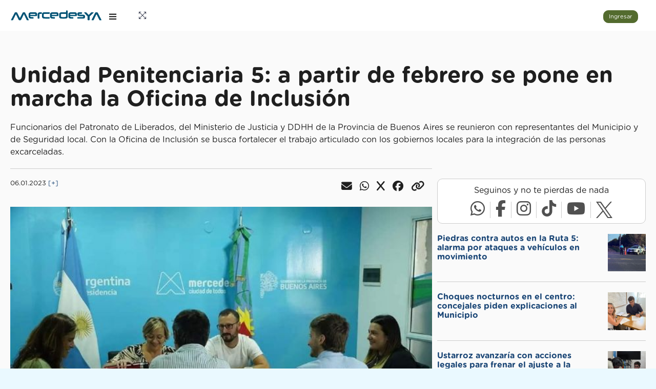

--- FILE ---
content_type: text/html; Charset=utf-8
request_url: https://mercedesya.com/noticias/unidad-penitenciaria-5-a-partir-de-febrero-se-pone-en-marcha-la-oficina-de-inclusion-uxtblgf
body_size: 18247
content:
<!DOCTYPE html><html lang="es"><head><title>Unidad Penitenciaria 5: a partir de febrero se pone en marcha la Oficina de Inclusión</title><!--[if lt IE 9]><script src="https://oss.maxcdn.com/libs/html5shiv/3.7.0/html5shiv.js"></script><script src="https://oss.maxcdn.com/libs/respond.js/1.4.2/respond.min.js"></script><![endif]--><link rel="canonical" href="https://mercedesya.com/noticias/unidad-penitenciaria-5-a-partir-de-febrero-se-pone-en-marcha-la-oficina-de-inclusion-uxtblgf"/><meta charset="utf-8"><meta name="viewport" content="width=device-width, initial-scale=1.0"><meta http-equiv="X-UA-Compatible" content="IE=edge"/><meta name="description" content="Funcionarios del Patronato de Liberados, del Ministerio de Justicia y DDHH de la Provincia de Buenos Aires se reunieron con representantes del Municipio y de Seguridad local. Con la Oficina de Inclusión se busca fortalecer el trabajo articulado con los gobiernos locales para la integración de las  personas excarceladas."><meta name="keywords" content=""><meta name="author" content="MercedesYA"><link rel="icon" href="/favicon.ico" type="image/png"><link href="https://fonts.googleapis.com/css?family=Open+Sans:400,600,800" rel="stylesheet"><link rel="stylesheet" type="text/css" href="/partners/gm/assets/css/bootstrap/css/bootstrap.min.css?v=MP.2.2.38"><link rel="stylesheet" type="text/css" href="/partners/gm/assets/icon/themify-icons/themify-icons.css?v=MP.2.2.38"><link rel="stylesheet" type="text/css" href="/partners/gm/assets/pages/notification/notification.css?v=MP.2.2.38"><link rel="stylesheet" type="text/css" href="/partners/gm/assets/css/animate.css/css/animate.css?v=MP.2.2.38"><link rel="stylesheet" type="text/css" href="/partners/gm/assets/icon/icofont/css/icofont.css?v=MP.2.2.38"><link rel="stylesheet" type="text/css" href="https://cdn.lineicons.com/4.0/lineicons.css?v=MP.2.2.38"><link rel="stylesheet" type="text/css" href="/partners/css/style.css?v=MP.2.2.38"><link rel="stylesheet" type="text/css" href="/partners/gm/assets/css/jquery.mCustomScrollbar.css?v=MP.2.2.38"><link rel="stylesheet" type="text/css" href="https://cdnjs.cloudflare.com/ajax/libs/font-awesome/6.7.2/css/all.min.css"><link rel="stylesheet" type="text/css" href="/partners/css/kivaly.css?v=MP.2.2.38"><link rel="stylesheet" type="text/css" href="/partners/css/kivaly-raiting.css?v=MP.2.2.38"><link rel="stylesheet" type="text/css" href="/partners/css/kivaly-gal.css?v=MP.2.2.38"><link rel="stylesheet" type="text/css" href="/partners/css/kivaly-progressbar.css?v=MP.2.2.38"><link rel="stylesheet" type="text/css" href="/partners/css/kivaly-search.css?v=MP.2.2.38"><link rel="stylesheet" href="https://fonts.googleapis.com/css2?family=Libre+Barcode+128+Text&display=swap"><link rel="stylesheet" href="https://fonts.googleapis.com/css2?family=Libre+Barcode+EAN13+Text&display=swap">
			<script>
			if ('serviceWorker' in navigator) {
	
				var serviceWorkerURL = "/myasw3.js";
	
				navigator.serviceWorker.getRegistration().then(registration => {
					if (!registration || !registration.active || !registration.active.scriptURL.includes(serviceWorkerURL)) {
					navigator.serviceWorker.register(serviceWorkerURL).then(() => {
						console.log('Service Worker registrado');
					});
					}
				}).catch(error => {
					console.error('Error al registrar el Service Worker:', error);
				});
			}
			</script><script async src="https://www.googletagmanager.com/gtag/js?id=G-XHLNJEXP38"></script><script>window.dataLayer = window.dataLayer || []; function gtag(){dataLayer.push(arguments);} gtag('js', new Date()); gtag('config', 'G-XHLNJEXP38'); </script><script src="/partners/js/kivaly-msgsender.js?v=MP.2.2.38"></script><script src="/partners/js/kivaly-inf-scroll.js?v=MP.2.2.38"></script><script src="/partners/js/kivaly-tel.js?v=MP.2.2.38"></script><script src="/partners/js/kivaly-raiting.js?v=MP.2.2.38"></script><script src="/partners/js/kivaly-gal.js?v=MP.2.2.38"></script><script src="/g/js/detector.js?v=MP.2.2.38"></script><script src="/g/js/iframe.js?v=MP.2.2.38"></script><link rel="stylesheet" href="https://cdnjs.cloudflare.com/ajax/libs/intl-tel-input/17.0.8/css/intlTelInput.css"><meta name="theme-color" content="#f5f6f7"/><meta property="og:type" content="article"/><meta property="og:title" content="Unidad Penitenciaria 5: a partir de febrero se pone en marcha la Oficina de Inclusi&#243;n"/><meta property="og:image" content="https://mercedesya.com/mya2018/images/biblioteca/1200FB2025/00012769.jpg"/><meta property="og:image:type" content="image/jpeg"/><meta property="fb:app_id" content="162339887959862"/><meta property="og:url" content="https://mercedesya.com/noticias/unidad-penitenciaria-5-a-partir-de-febrero-se-pone-en-marcha-la-oficina-de-inclusion-uxtblgf"/><meta property="og:site_name" content="MercedesYA"/><meta property="og:description" content="Funcionarios del Patronato de Liberados, del Ministerio de Justicia y DDHH de la Provincia de Buenos Aires se reunieron con representantes del Municipio y de Seguridad local. Con la Oficina de Inclusi&#243;n se busca fortalecer el trabajo articulado con los gobiernos locales para la integraci&#243;n de las  personas excarceladas."/><meta name="twitter:title" content="" /><meta name="twitter:image" content="" /><meta name="twitter:url" content="" /><meta name="twitter:card" content="" /><link rel="shortcut icon" href="/favicon.ico"><link rel="manifest" href="/app/manifest.json?v=13"><script defer src='https://securepubads.g.doubleclick.net/tag/js/gpt.js'></script><script async src="https://fundingchoicesmessages.google.com/i/pub-5734903182029073?ers=1" nonce="zS-rYHEYOibFky03HOR1yw"></script><script nonce="zS-rYHEYOibFky03HOR1yw">(function() {function signalGooglefcPresent() {if (!window.frames['googlefcPresent']) {if (document.body) {const iframe = document.createElement('iframe'); iframe.style = 'width: 0; height: 0; border: none; z-index: -1000; left: -1000px; top: -1000px;'; iframe.style.display = 'none'; iframe.name = 'googlefcPresent'; document.body.appendChild(iframe);} else {setTimeout(signalGooglefcPresent, 0);}}}signalGooglefcPresent();})();</script><script>(function(){/*

 Copyright The Closure Library Authors.
 SPDX-License-Identifier: Apache-2.0
*/
'use strict';var aa=function(a){var b=0;return function(){return b<a.length?{done:!1,value:a[b++]}:{done:!0}}},ba="function"==typeof Object.create?Object.create:function(a){var b=function(){};b.prototype=a;return new b},k;if("function"==typeof Object.setPrototypeOf)k=Object.setPrototypeOf;else{var m;a:{var ca={a:!0},n={};try{n.__proto__=ca;m=n.a;break a}catch(a){}m=!1}k=m?function(a,b){a.__proto__=b;if(a.__proto__!==b)throw new TypeError(a+" is not extensible");return a}:null}
var p=k,q=function(a,b){a.prototype=ba(b.prototype);a.prototype.constructor=a;if(p)p(a,b);else for(var c in b)if("prototype"!=c)if(Object.defineProperties){var d=Object.getOwnPropertyDescriptor(b,c);d&&Object.defineProperty(a,c,d)}else a[c]=b[c];a.v=b.prototype},r=this||self,da=function(){},t=function(a){return a};var u;var w=function(a,b){this.g=b===v?a:""};w.prototype.toString=function(){return this.g+""};var v={},x=function(a){if(void 0===u){var b=null;var c=r.trustedTypes;if(c&&c.createPolicy){try{b=c.createPolicy("goog#html",{createHTML:t,createScript:t,createScriptURL:t})}catch(d){r.console&&r.console.error(d.message)}u=b}else u=b}a=(b=u)?b.createScriptURL(a):a;return new w(a,v)};var A=function(){return Math.floor(2147483648*Math.random()).toString(36)+Math.abs(Math.floor(2147483648*Math.random())^Date.now()).toString(36)};var B={},C=null;var D="function"===typeof Uint8Array;function E(a,b,c){return"object"===typeof a?D&&!Array.isArray(a)&&a instanceof Uint8Array?c(a):F(a,b,c):b(a)}function F(a,b,c){if(Array.isArray(a)){for(var d=Array(a.length),e=0;e<a.length;e++){var f=a[e];null!=f&&(d[e]=E(f,b,c))}Array.isArray(a)&&a.s&&G(d);return d}d={};for(e in a)Object.prototype.hasOwnProperty.call(a,e)&&(f=a[e],null!=f&&(d[e]=E(f,b,c)));return d}
function ea(a){return F(a,function(b){return"number"===typeof b?isFinite(b)?b:String(b):b},function(b){var c;void 0===c&&(c=0);if(!C){C={};for(var d="ABCDEFGHIJKLMNOPQRSTUVWXYZabcdefghijklmnopqrstuvwxyz0123456789".split(""),e=["+/=","+/","-_=","-_.","-_"],f=0;5>f;f++){var h=d.concat(e[f].split(""));B[f]=h;for(var g=0;g<h.length;g++){var l=h[g];void 0===C[l]&&(C[l]=g)}}}c=B[c];d=Array(Math.floor(b.length/3));e=c[64]||"";for(f=h=0;h<b.length-2;h+=3){var y=b[h],z=b[h+1];l=b[h+2];g=c[y>>2];y=c[(y&3)<<
4|z>>4];z=c[(z&15)<<2|l>>6];l=c[l&63];d[f++]=""+g+y+z+l}g=0;l=e;switch(b.length-h){case 2:g=b[h+1],l=c[(g&15)<<2]||e;case 1:b=b[h],d[f]=""+c[b>>2]+c[(b&3)<<4|g>>4]+l+e}return d.join("")})}var fa={s:{value:!0,configurable:!0}},G=function(a){Array.isArray(a)&&!Object.isFrozen(a)&&Object.defineProperties(a,fa);return a};var H;var J=function(a,b,c){var d=H;H=null;a||(a=d);d=this.constructor.u;a||(a=d?[d]:[]);this.j=d?0:-1;this.h=null;this.g=a;a:{d=this.g.length;a=d-1;if(d&&(d=this.g[a],!(null===d||"object"!=typeof d||Array.isArray(d)||D&&d instanceof Uint8Array))){this.l=a-this.j;this.i=d;break a}void 0!==b&&-1<b?(this.l=Math.max(b,a+1-this.j),this.i=null):this.l=Number.MAX_VALUE}if(c)for(b=0;b<c.length;b++)a=c[b],a<this.l?(a+=this.j,(d=this.g[a])?G(d):this.g[a]=I):(d=this.l+this.j,this.g[d]||(this.i=this.g[d]={}),(d=this.i[a])?
G(d):this.i[a]=I)},I=Object.freeze(G([])),K=function(a,b){if(-1===b)return null;if(b<a.l){b+=a.j;var c=a.g[b];return c!==I?c:a.g[b]=G([])}if(a.i)return c=a.i[b],c!==I?c:a.i[b]=G([])},M=function(a,b){var c=L;if(-1===b)return null;a.h||(a.h={});if(!a.h[b]){var d=K(a,b);d&&(a.h[b]=new c(d))}return a.h[b]};J.prototype.toJSON=function(){var a=N(this,!1);return ea(a)};
var N=function(a,b){if(a.h)for(var c in a.h)if(Object.prototype.hasOwnProperty.call(a.h,c)){var d=a.h[c];if(Array.isArray(d))for(var e=0;e<d.length;e++)d[e]&&N(d[e],b);else d&&N(d,b)}return a.g},O=function(a,b){H=b=b?JSON.parse(b):null;a=new a(b);H=null;return a};J.prototype.toString=function(){return N(this,!1).toString()};var P=function(a){J.call(this,a)};q(P,J);function ha(a){var b,c=(a.ownerDocument&&a.ownerDocument.defaultView||window).document,d=null===(b=c.querySelector)||void 0===b?void 0:b.call(c,"script[nonce]");(b=d?d.nonce||d.getAttribute("nonce")||"":"")&&a.setAttribute("nonce",b)};var Q=function(a,b){b=String(b);"application/xhtml+xml"===a.contentType&&(b=b.toLowerCase());return a.createElement(b)},R=function(a){this.g=a||r.document||document};R.prototype.appendChild=function(a,b){a.appendChild(b)};var S=function(a,b,c,d,e,f){try{var h=a.g,g=Q(a.g,"SCRIPT");g.async=!0;g.src=b instanceof w&&b.constructor===w?b.g:"type_error:TrustedResourceUrl";ha(g);h.head.appendChild(g);g.addEventListener("load",function(){e();d&&h.head.removeChild(g)});g.addEventListener("error",function(){0<c?S(a,b,c-1,d,e,f):(d&&h.head.removeChild(g),f())})}catch(l){f()}};var ia=r.atob("aHR0cHM6Ly93d3cuZ3N0YXRpYy5jb20vaW1hZ2VzL2ljb25zL21hdGVyaWFsL3N5c3RlbS8xeC93YXJuaW5nX2FtYmVyXzI0ZHAucG5n"),ja=r.atob("WW91IGFyZSBzZWVpbmcgdGhpcyBtZXNzYWdlIGJlY2F1c2UgYWQgb3Igc2NyaXB0IGJsb2NraW5nIHNvZnR3YXJlIGlzIGludGVyZmVyaW5nIHdpdGggdGhpcyBwYWdlLg=="),ka=r.atob("RGlzYWJsZSBhbnkgYWQgb3Igc2NyaXB0IGJsb2NraW5nIHNvZnR3YXJlLCB0aGVuIHJlbG9hZCB0aGlzIHBhZ2Uu"),la=function(a,b,c){this.h=a;this.j=new R(this.h);this.g=null;this.i=[];this.l=!1;this.o=b;this.m=c},V=function(a){if(a.h.body&&!a.l){var b=
function(){T(a);r.setTimeout(function(){return U(a,3)},50)};S(a.j,a.o,2,!0,function(){r[a.m]||b()},b);a.l=!0}},T=function(a){for(var b=W(1,5),c=0;c<b;c++){var d=X(a);a.h.body.appendChild(d);a.i.push(d)}b=X(a);b.style.bottom="0";b.style.left="0";b.style.position="fixed";b.style.width=W(100,110).toString()+"%";b.style.zIndex=W(2147483544,2147483644).toString();b.style["background-color"]=ma(249,259,242,252,219,229);b.style["box-shadow"]="0 0 12px #888";b.style.color=ma(0,10,0,10,0,10);b.style.display=
"flex";b.style["justify-content"]="center";b.style["font-family"]="Roboto, Arial";c=X(a);c.style.width=W(80,85).toString()+"%";c.style.maxWidth=W(750,775).toString()+"px";c.style.margin="24px";c.style.display="flex";c.style["align-items"]="flex-start";c.style["justify-content"]="center";d=Q(a.j.g,"IMG");d.className=A();d.src=ia;d.style.height="24px";d.style.width="24px";d.style["padding-right"]="16px";var e=X(a),f=X(a);f.style["font-weight"]="bold";f.textContent=ja;var h=X(a);h.textContent=ka;Y(a,
e,f);Y(a,e,h);Y(a,c,d);Y(a,c,e);Y(a,b,c);a.g=b;a.h.body.appendChild(a.g);b=W(1,5);for(c=0;c<b;c++)d=X(a),a.h.body.appendChild(d),a.i.push(d)},Y=function(a,b,c){for(var d=W(1,5),e=0;e<d;e++){var f=X(a);b.appendChild(f)}b.appendChild(c);c=W(1,5);for(d=0;d<c;d++)e=X(a),b.appendChild(e)},W=function(a,b){return Math.floor(a+Math.random()*(b-a))},ma=function(a,b,c,d,e,f){return"rgb("+W(Math.max(a,0),Math.min(b,255)).toString()+","+W(Math.max(c,0),Math.min(d,255)).toString()+","+W(Math.max(e,0),Math.min(f,
255)).toString()+")"},X=function(a){a=Q(a.j.g,"DIV");a.className=A();return a},U=function(a,b){0>=b||null!=a.g&&0!=a.g.offsetHeight&&0!=a.g.offsetWidth||(na(a),T(a),r.setTimeout(function(){return U(a,b-1)},50))},na=function(a){var b=a.i;var c="undefined"!=typeof Symbol&&Symbol.iterator&&b[Symbol.iterator];b=c?c.call(b):{next:aa(b)};for(c=b.next();!c.done;c=b.next())(c=c.value)&&c.parentNode&&c.parentNode.removeChild(c);a.i=[];(b=a.g)&&b.parentNode&&b.parentNode.removeChild(b);a.g=null};var pa=function(a,b,c,d,e){var f=oa(c),h=function(l){l.appendChild(f);r.setTimeout(function(){f?(0!==f.offsetHeight&&0!==f.offsetWidth?b():a(),f.parentNode&&f.parentNode.removeChild(f)):a()},d)},g=function(l){document.body?h(document.body):0<l?r.setTimeout(function(){g(l-1)},e):b()};g(3)},oa=function(a){var b=document.createElement("div");b.className=a;b.style.width="1px";b.style.height="1px";b.style.position="absolute";b.style.left="-10000px";b.style.top="-10000px";b.style.zIndex="-10000";return b};var L=function(a){J.call(this,a)};q(L,J);var qa=function(a){J.call(this,a)};q(qa,J);var ra=function(a,b){this.l=a;this.m=new R(a.document);this.g=b;this.i=K(this.g,1);b=M(this.g,2);this.o=x(K(b,4)||"");this.h=!1;b=M(this.g,13);b=x(K(b,4)||"");this.j=new la(a.document,b,K(this.g,12))};ra.prototype.start=function(){sa(this)};
var sa=function(a){ta(a);S(a.m,a.o,3,!1,function(){a:{var b=a.i;var c=r.btoa(b);if(c=r[c]){try{var d=O(P,r.atob(c))}catch(e){b=!1;break a}b=b===K(d,1)}else b=!1}b?Z(a,K(a.g,14)):(Z(a,K(a.g,8)),V(a.j))},function(){pa(function(){Z(a,K(a.g,7));V(a.j)},function(){return Z(a,K(a.g,6))},K(a.g,9),K(a.g,10),K(a.g,11))})},Z=function(a,b){a.h||(a.h=!0,a=new a.l.XMLHttpRequest,a.open("GET",b,!0),a.send())},ta=function(a){var b=r.btoa(a.i);a.l[b]&&Z(a,K(a.g,5))};(function(a,b){r[a]=function(c){for(var d=[],e=0;e<arguments.length;++e)d[e-0]=arguments[e];r[a]=da;b.apply(null,d)}})("__h82AlnkH6D91__",function(a){"function"===typeof window.atob&&(new ra(window,O(qa,window.atob(a)))).start()});}).call(this);

window.__h82AlnkH6D91__("[base64]/[base64]/[base64]/[base64]");</script></head><body><div class="k-theme-loader"><div class="kivaly-loader"></div><div class="kivaly-dot"></div><div class="kivaly-dot"></div><div class="kivaly-dot"></div><div class="kivaly-dot"></div><div class="kivaly-dot"></div></div></div><div id="styleSelector"></div><div class="modal fade" id="imageModal" tabindex="-1" aria-hidden="true"><div class="modal-dialog"><div class="galery-modal-content"><div class="close-btn"><i class="fas fa-times"></i></div><div id="modalBody" class="galery-modal-body"><div class="galery-modal-image-container"><img src="" id="modalImage" class="main-image" alt=""><div class="hidden-xs nav-arrow left"><i class="fas fa-chevron-left"></i></div><div class="hidden-xs nav-arrow right"><i class="fas fa-chevron-right"></i></div><div class="image-indicators" id="imageIndicators"></div></div></div></div></div></div><script src="https://cdn.jsdelivr.net/npm/bootstrap@5.3.0/dist/js/bootstrap.bundle.min.js"></script><script src="https://cdnjs.cloudflare.com/ajax/libs/intl-tel-input/17.0.8/js/intlTelInput.min.js"></script><div class="k-popup"><div id="k-popup-workarea"></div></div><div class="k-mediumpopup"><div id="k-mediumpopup-workarea"></div></div><div class="k-minpopup"><div id="k-minpopup-workarea"></div></div><div class="k-min2popup"><div id="k-min2popup-workarea"></div></div><div class="k-min3popup"><div id="k-min3popup-workarea"></div></div><div id="k-confirm" style="position: fixed; top: 0; left: 0; width: 100%; height: 100%; background-color: rgba(0, 0, 0, 0.5); display: none; justify-content: center; align-items: center; z-index: 5000;"><div style="background-color: white; padding: 20px; border-radius: 5px; box-shadow: 0 2px 10px rgba(0, 0, 0, 0.2); max-width: 80%; max-height: 80%; overflow: auto;"><h4 id="k-confirm-title"></h4><div id="k-confirm-message" style="margin-bottom:20px; border-bottom: 1px solid #8f8f8f; padding-bottom: 20px"></div><div style="text-align:center"><button class="btn btn-sm" onclick="document.getElementById('k-confirm').style.display = 'none';" style="margin-right: 10px;">Cancelar</button><button class="btn btn-sm btn-default" id="k-confirm-confirm">OK</button></div></div></div><div id="pcoded" class="pcoded"><div class="pcoded-overlay-box"></div><div class="pcoded-container navbar-wrapper"><nav class="navbar header-navbar pcoded-header"><div class="navbar-wrapper"><div class="navbar-logo"><a class="mobile-menu" id="mobile-collapse" href="#!"><i class="ti-menu"></i></a><a class="mobile-search morphsearch-search" href="#"><i class="ti-search"></i></a><a href="/"><img class="img-fluid" style="max-width:180px; max-height: 40px; margin:0 10px;" src="/partners/img/logos/mercedesya.png" alt="MercedesYA"></a><div class="mobile-options"><i class="ti-user"></i></div></div><div class="navbar-container container-fluid"><ul class="nav-left"><li><a href="#!" onclick="javascript:toggleFullScreen()"><i class="ti-fullscreen"></i></a></li></ul><ul class="nav-right"><li class="user-profile header-notification"><bottom id="btning" onclick="kminmodalanimated('/partners/p/ZpqnlIdeWPKK3qsHzddf65HOi9Oi9pAAnV8evlk4S6SKKYnCz7DOQlHa2GzGGm2za2RnpvTDVC3ZzlZAuN7amCt37HYTVno4CNnaHqDB0agY9Blcz6UKNhooKGVzK3Dk',false)" class="btn btn-sm btn-success" style="margin-right: 10px;">Ingresar</bottom></li></ul></div></div></nav><div class="pcoded-main-container"><div class="pcoded-wrapper">

					<nav class="pcoded-navbar">
                        <div class="sidebar_toggle"><a href="#"><i class="icon-close icons"></i></a></div>
                        <div class="pcoded-inner-navbar main-menu" style="height: calc(100% - 60px); overflow: hidden; position: fixed; top: 60px; ">
							<div class="visible-xs"><div class="main-menu-header"><div class="col-12"><bottom onclick="kminmodalanimated('/partners/p/3DdavUl3am7vF4gf8ZmgjeqD7e5502nzQNaWSwz2I23h2Ay8DlSLF3HZBB8lLzkhC7TTz4T13lc1oDVfrINcHPaC6NJhh9Q8q7qeBUS2dDGEvfGIEfVLtvzLcOObRsO9',false)" class="btn btn-sm btn-block btn-success">Ingresar</bottom></div></div></div><div style="padding: 4px 20px;"><div class="form-control"><div style="display: flex;"><div style="flex:1"><form action="/mp/s" method="post" id="searchform" onsubmit="return (document.getElementById('searchform_q').value.trim() != '')"><input type="hidden" name="m" value="/mp"><input type="text" name="q" id="searchform_q" placeholder="¿Qué buscas?" value="" class="form-control border-0 margin-0 padding-0" autocomplete="off"></form></div><div class="search-icon" onclick="if (document.getElementById('searchform_q').value.trim() != '') document.getElementById('searchform').submit(); else document.getElementById('searchform_q').focus()"><i class="ti-search" aria-hidden="true"></i></div></div><div class="sugerencias" id="searchform_s"></div></div><script>document.getElementsByClassName('pcoded-search').display='none'; window.addEventListener('load', function() {  iniciarAutocompletado('searchform_q', 'searchform_s','/mp/xml/busquedas.asp'); }); </script></div><div class="main-menu-content"><ul class="pcoded-item pcoded-left-item" item-border="true" item-border-style="none" subitem-border="true"><li class="" id="installButtonContainer" style="display: none;"><a href="#!" id="installButton"><span class="pcoded-micon"><i class="fas fa-cube"></i></span><span class="pcoded-mtext" data-i18n="nav.1.1">Instala la Aplicación</span><span class="pcoded-mcaret"></span></a></li><li class=""><a href="/"><span class="pcoded-micon"><i class="fas fa-home"></i></span><span class="pcoded-mtext" data-i18n="nav.1.1">Home</span><span class="pcoded-mcaret"></span></a></li><li class=""><a href="/elecciones"><span class="pcoded-micon"><i class="fas fa-vote-yea"></i></span><span class="pcoded-mtext" data-i18n="nav.1.1">Elecciones 2025</span><span class="pcoded-mcaret"></span></a></li><li class=""><a href="/noticias/colaboracion"><span class="pcoded-micon"><i class="fas fa-bullhorn"></i></span><span class="pcoded-mtext" data-i18n="nav.1.1">Envianos tu Noticia</span><span class="pcoded-mcaret"></span></a></li><li class=""><a href="/tiempo"><span class="pcoded-micon"><i class="fas fa-cloud-sun"></i></span><span class="pcoded-mtext" data-i18n="nav.1.1">El Tiempo</span><span class="pcoded-mcaret"></span></a></li><li class=""><a href="/sorteos/50-fiesta-nacional-del-salame-quintero-ywzuxti"><span class="pcoded-micon"><i class="fas fa-gift"></i></span><span class="pcoded-mtext" data-i18n="nav.1.1">Sorteos</span><span class="pcoded-mcaret"></span></a></li><li class=""><a href="/mp"><span class="pcoded-micon"><i class="fas fa-store"></i></span><span class="pcoded-mtext" data-i18n="nav.1.1">Marketplace</span><span class="pcoded-mcaret"></span></a></li><li class=""><a href="/farmacias"><span class="pcoded-micon"><i class="fas fa-prescription-bottle-alt"></i></span><span class="pcoded-mtext" data-i18n="nav.1.1">Farmacias de Turno</span><span class="pcoded-mcaret"></span></a></li><li class=""><a href="/horoscopo"><span class="pcoded-micon"><i class="fas fa-star"></i></span><span class="pcoded-mtext" data-i18n="nav.1.1">Horoscopo Diario</span><span class="pcoded-mcaret"></span></a></li><li class=""><a href="/funebres"><span class="pcoded-micon"><i class="fas fa-cross"></i></span><span class="pcoded-mtext" data-i18n="nav.1.1">Avisos Fúnebres</span><span class="pcoded-mcaret"></span></a></li></ul></div>

                        </div>
                    </nav>
					
					<div class="pcoded-content"><div style="cursor:pointer; display: none" id="topnotificationarea"></div><div class="pcoded-inner-content"><div class="main-body"><div class="page-wrapper" id="mainpagearea"><div class="visible-xs" style="position: fixed; bottom: 0px; left: 0px; right: 0px; z-index: 1000;"><div id="ad_bottom"></div><div class="row" style="background: #EFEFEF; padding: 10px; border-top: 1px solid #CCCCCC;"><div class="col-3"><a href="/"><div class="txt-center small"><i class="fas fa-home" style="font-size: 20px;"></i><br>Inicio</div></a></div><div class="col-3"><a href="/noticias/colaboracion"><div class="txt-center small"><i class="fas fa-bullhorn" style="font-size: 20px;"></i><br>Tu Noticia</div></a></div><div class="col-3"><a href="/mp"><div class="txt-center small"><i class="fas fa-store" style="font-size: 20px;"></i><br>Marketplace</div></a></div><div class="col-3"><a href="https://wa.me/542324526963?text=Hola+MercedesYA" rel="nofollow noopener noreferrer" target="_blank"><div class="txt-center small"><i class="fas fa-robot" style="font-size: 20px;"></i><br>BOT</div></a></div></div></div><div class="row"><style>
        #ad_top { min-height: 90px; transition: min-height 0.4s ease; }
        #ad_top.empty { min-height: 0; }
        @media (max-width: 749px) {
        #ad_top { min-height: 50px; }
        }            
        </style><div class="col-12 idden-xs txt-center"><div class="padding-0 margin-0 bottom-20"><div id="ad_top"></div></div></div><div class="col-12"></div><div class="col-12"></div><div class="col-12"></div><div class="col-12"><h1 class="h1-news">Unidad Penitenciaria 5: a partir de febrero se pone en marcha la Oficina de Inclusión</h1><div class="top-20 bottom-20">Funcionarios del Patronato de Liberados, del Ministerio de Justicia y DDHH de la Provincia de Buenos Aires se reunieron con representantes del Municipio y de Seguridad local. Con la Oficina de Inclusión se busca fortalecer el trabajo articulado con los gobiernos locales para la integración de las  personas excarceladas.</div></div><div class="col-12 col-lg-8 bottom-20"><div class="flex border-top-20 bottom-20"><div class="small">06.01.2023&nbsp;<a href="/busqueda/?q=Unidad+Penitenciaria+5%3A+a+partir+de+febrero+se+pone+en+marcha+la+Oficina+de+Inclusi%C3%B3n">[+]</a></div><script>const msender = new msgSender(`Unidad Penitenciaria 5: a partir de febrero se pone en marcha la Oficina de Inclusión`,`https://mercedesya.com/XTy4f7CA`); </script><div class="flex-1"><div class="h2 text-right"><span class="pointer" id="ID_418000"><i class="fas fa-envelope fa-xl right-15"></i></span><span class="pointer" id="ID_418040"><i class="fab fa-whatsapp fa-xl right-15"></i></span><span class="pointer" id="ID_418090"><i class="fab fa-x fa-xl right-15"></i></span><span class="pointer" id="ID_418124"><i class="fab fa-facebook fa-xl right-15"></i></span><span class="pointer" id="ID_418138"><i class="fas fa-link fa-xl right-15"></i></span></div></div></div><div class="bottom-20"><img src="/mya2018/images/biblioteca/640/00012769.jpg" class="img-responsive" alt=""></div><aside><div id="ad_pieimagen_1" style="margin-bottom:1.5em"></div></aside><div class="bottom-20"><p>“Hoy nos reunimos con funcionarios del Patronato de Liberados, del Ministerio de Justicia y DDHH BA , a los fines de coordinar trabajos vinculados a las reincidencias, dónde serán muy importantes las acciones que llevará a cabo la oficina de inclusión que funcionará en la Unidad 5” informaban en las redes sociales los funcionarios de Seguridad del Municipio de Mercedes.</p><p>Este viernes 6 de enero por la mañana se acercaron  al palacio municipal el Director de Coordinación con Gobiernos Locales del <BR>Ministerio de Justicia de la Provincia de Buenos Aires, Lucio Denapole y el subsecretario de Asuntos  Penitenciarios, Diego Rao, acompañados de la Directora de la Región 6 del Patronato de Liberados, Celeste Burone. </p><a class="card pointer" href="/noticias/piedras-contra-autos-en-la-ruta-5-alarma-por-ataques-a-vehiculos-en-movimiento-uxtclep"><div class="card-block"><div style="display:flex"><div class="right-10"><img class="height-60" loading="lazy" src="/mya2018/images/biblioteca/320/00021031.jpg" alt=""></div><div><p class="small">Puede Interesarte:</p><h2 class="h5">Piedras contra autos en la Ruta 5: alarma por ataques a vehículos en movimiento</h2></div></div></div></a><p>Consultada sobre la reunión, Burone comenta para MercedesYA que la misma se conformó “con el objetivo de articular con el gobierno local el trabajo con la subsecretaría de asuntos penitenciarios que dirige Diego Rao ya que a partir del mes que viene se pondrá en marcha la Oficina de Inclusión”.</p><p>Dicha Oficina funcionará en la Unidad penal de Mercedes buscando fortalecer el trabajo Pre y post penitenciario de las personas que transitan contexto de encierro.</p><p>En representación de la Municipalidad de Mercedes estuvieron Mariana San Martín y Gonzalo Anselmo.</p></div><div class="border-top-20"><div class="card"><div class="card-block" id="C_418197"><div class="bottom-10">¡Sé el primero en comentar!</div><div class="flex"><div><img src="https://mercedesya.com/img/no-img.png" class="img-profile width-30" alt=""></div><div onclick="kminmodal('/partners/p/SWzAsc4dKdOALLPFdnBf7m0CKVZZoPBy5gCVDusNhVHmzQmVlyySmo8jIKGNlEn2S44YamT9OuK2UDC8Jjc0MeguB4cVNVC6GZiid8UfaQnVnoSniVqynIJI35HHW2bH', false)" class="flex-1 left-10" style="background-color: #f0f0f0; padding: 3px 10px; border-radius: 15px;"><span style="color:#666666">Comentar</span></div></div></div></div><div class="h2 text-right"><span class="pointer" id="ID_418254"><i class="fas fa-envelope fa-xl right-15"></i></span><span class="pointer" id="ID_418304"><i class="fab fa-whatsapp fa-xl right-15"></i></span><span class="pointer" id="ID_418317"><i class="fab fa-x fa-xl right-15"></i></span><span class="pointer" id="ID_418365"><i class="fab fa-facebook fa-xl right-15"></i></span><span class="pointer" id="ID_418393"><i class="fas fa-link fa-xl right-15"></i></span></div></div><div class="border-top-20"><div class="hidden-xs pointer" style="background:url('/img/colabora-wide.png'); background-repeat:no-repeat; background-size:auto 100%; background-position:right top; width:100%; border: 1px solid #c0c0c0;" onclick="window.location.href='https://mercedesya.com/colabora'"><div style="padding:20px; width:60%; background:#ffffff; "><h2>Tu apoyo hace la diferencia</h2><p>Si valorás nuestro trabajo, sumate a quienes apoyan el periodismo independiente.</p><p>Tu aporte nos permite seguir informando con compromiso y rigor.</p><p><button class="btn btn-info">QUIERO SUMARME</button></p></div></div><div class="visible-xs pointer" style="background:url('/img/colabora-long.png'); background-repeat:no-repeat; background-size:100% auto; background-position:left bottom; width:100%; min-height: 500px; border: 1px solid #c0c0c0;" onclick="window.location.href='https://mercedesya.com/colabora'"><div style="padding:20px; width:100%;"><h2>Tu apoyo hace la diferencia</h2><p>Si valorás nuestro trabajo, sumate a quienes apoyan el periodismo independiente.</p><p>Tu aporte nos permite seguir informando con compromiso y rigor.</p><p><button class="btn btn-block btn-info">QUIERO SUMARME</button></p></div></div></div></div><div class="col-12 col-lg-4"><div class="txt-center"><div class="padding-0 margin-0 bottom-20"><div id="ad_lateral_1"></div></div></div><div class="bottom-20"><div class="card" ><div class="card-block"><div class="bottom-10 txt-center"><p>Seguinos y no te pierdas de nada</p></div><div style="display:flex;width: fit-content;margin: 0 auto;"><div class="border-right-10 right-10 pointer" id="ID_418443"><i class="fab fa-whatsapp" style="font-size: 2rem; color: #505050"></i></div><div class="border-right-10 right-10 pointer" id="ID_418476"><i class="fab fa-facebook-f" style="font-size: 2rem; color: #505050"></i></div><div class="border-right-10 right-10 pointer" id="ID_418514"><i class="fab fa-instagram" style="font-size: 2rem; color: #505050"></i></div><div class="border-right-10 right-10 pointer" id="ID_418534"><i class="fab fa-tiktok" style="font-size: 2rem; color: #505050"></i></div><div class="border-right-10 right-10 pointer" id="ID_418587"><i class="fab fa-youtube" style="font-size: 2rem; color: #505050"></i></div><div class="pointer" id="ID_418638"><img src="/PARTNERS/img/logos/X_logo_2023.svg" style="width: auto; height: 2rem;" alt=""></div></div></div></div></div><div class="border-bottom-20 bottom-20"><a href="/noticias/piedras-contra-autos-en-la-ruta-5-alarma-por-ataques-a-vehiculos-en-movimiento-uxtclep"><div class="flex"><div class="flex-1"><h2 class="h2-news-light">Piedras contra autos en la Ruta 5: alarma por ataques a vehículos en movimiento</h2></div><div><img src="/mya2018/images/biblioteca/400S/00021031.jpg" loading="lazy" class="img-news-light left-10" alt=""></div></div></a></div><div class="border-bottom-20 bottom-20"><a href="/noticias/choques-nocturnos-en-el-centro-concejales-piden-explicaciones-al-municipio-uxtcleq"><div class="flex"><div class="flex-1"><h2 class="h2-news-light">Choques nocturnos en el centro: concejales piden explicaciones al Municipio</h2></div><div><img src="/mya2018/images/biblioteca/400S/00021032.jpg" loading="lazy" class="img-news-light left-10" alt=""></div></div></a></div><div class="border-bottom-20 bottom-20"><a href="/noticias/ustarroz-avanzaria-con-acciones-legales-para-frenar-el-ajuste-a-la-educacion-tecnica-uxtcleo"><div class="flex"><div class="flex-1"><h2 class="h2-news-light">Ustarroz avanzaría con acciones legales para frenar el ajuste a la educación técnica</h2></div><div><img src="/mya2018/images/biblioteca/400S/00021030.jpg" loading="lazy" class="img-news-light left-10" alt=""></div></div></a></div><div class="col-12 visible-xs txt-center"><div class="padding-0 margin-0 bottom-20"><div id="ad_mobile_1"></div></div></div><div class="border-bottom-20 bottom-20"><a href="/noticias/una-4x4-fortalece-los-servicios-en-gowland-y-agote-uxtclen"><div class="flex"><div class="flex-1"><h2 class="h2-news-light">Una 4x4 fortalece los servicios en Gowland y Agote</h2></div><div><img src="/mya2018/images/biblioteca/400S/00021029.jpg" loading="lazy" class="img-news-light left-10" alt=""></div></div></a></div><div class="border-bottom-20 bottom-20"><a href="/noticias/nuevo-pozo-de-agua-y-un-mensaje-politico-el-municipio-celebra-una-obra-frenada-por-nacion-uxtclem"><div class="flex"><div class="flex-1"><h2 class="h2-news-light">Nuevo pozo de agua y un mensaje político: el municipio celebra una obra frenada por Nación</h2></div><div><img src="/mya2018/images/biblioteca/400S/00021028.jpg" loading="lazy" class="img-news-light left-10" alt=""></div></div></a></div><div class="border-bottom-20 bottom-20"><a href="/noticias/meteotsunami-que-es-el-fenomeno-que-provoco-una-ola-mortal-en-la-costa-bonaerense-uxtclel"><div class="flex"><div class="flex-1"><h2 class="h2-news-light">Meteotsunami: qué es el fenómeno que provocó una ola mortal en la costa bonaerense</h2></div><div><img src="/mya2018/images/biblioteca/400S/00021027.jpg" loading="lazy" class="img-news-light left-10" alt=""></div></div></a></div><div class="col-12 visible-xs txt-center"><div class="padding-0 margin-0 bottom-20"><div id="ad_mobile_2"></div></div></div></div><div class="col-12 txt-center"><div class="padding-0 margin-0 bottom-20"><div id="ad_gigante_1"></div></div></div><div class="col-12"><h2 class="top-30 border-bottom-20">Más Noticias</h2></div><div class="col-12"><div class="row bottom-120" id="inf-scroll"><div class="col-12 col-lg-4"><div class="border-bottom-20 bottom-20"><a href="/noticias/un-muerto-en-santa-clara-del-mar-por-una-ola-anomala-ocurrida-esta-tarde-que-tambien-impacto-en-mar-del-plata-uxtclek"><div class="flex"><div class="flex-1"><h2 class="h2-news-light">Un muerto en Santa Clara del Mar por una ola anómala ocurrida esta tarde que también impactó en Mar del Plata</h2></div><div><img src="/mya2018/images/biblioteca/400S/00021026.jpg" loading="lazy" class="img-news-light left-10" alt=""></div></div></a></div></div><div class="col-12 col-lg-4"><div class="border-bottom-20 bottom-20"><a href="/noticias/el-ingreso-que-encendio-las-alarmas-un-vehiculo-vigilado-activo-un-operativo-en-mercedes-uxtcleh"><div class="flex"><div class="flex-1"><h2 class="h2-news-light">El ingreso que encendió las alarmas: un vehículo vigilado activó un operativo en Mercedes</h2></div><div><img src="/mya2018/images/biblioteca/400S/00021022.jpg" loading="lazy" class="img-news-light left-10" alt=""></div></div></a></div></div><div class="col-12 col-lg-4"><div class="border-bottom-20 bottom-20"><a href="/noticias/carlos-casares-lleva-la-crisis-del-agua-a-la-justicia-y-apunta-contra-absa-y-la-provincia-uxtclej"><div class="flex"><div class="flex-1"><h2 class="h2-news-light">Carlos Casares lleva la crisis del agua a la Justicia y apunta contra ABSA y la Provincia</h2></div><div><img src="/mya2018/images/biblioteca/400S/00021025.jpg" loading="lazy" class="img-news-light left-10" alt=""></div></div></a></div></div><div class="col-12 col-lg-4"><div class="border-bottom-20 bottom-20"><a href="/noticias/la-oposicion-de-suipacha-acusa-al-intendente-mancini-de-irresponsabilidad-por-la-crisis-sanitaria-uxtclei"><div class="flex"><div class="flex-1"><h2 class="h2-news-light">La oposición de Suipacha acusa al intendente Mancini de “irresponsabilidad” por la crisis sanitaria</h2></div><div><img src="/mya2018/images/biblioteca/400S/00021023.jpg" loading="lazy" class="img-news-light left-10" alt=""></div></div></a></div></div><div class="col-12 col-lg-4"><div class="border-bottom-20 bottom-20"><a href="/noticias/un-choque-sin-heridos-vuelve-a-poner-en-discusion-los-balcones-gastronomicos-en-el-centro-de-mercedes-uxtcleg"><div class="flex"><div class="flex-1"><h2 class="h2-news-light">Un choque sin heridos vuelve a poner en discusión los balcones gastronómicos en el centro de Mercedes</h2></div><div><img src="/mya2018/images/biblioteca/400S/00021021.jpg" loading="lazy" class="img-news-light left-10" alt=""></div></div></a></div></div><div class="col-12 col-lg-4"><div class="border-bottom-20 bottom-20"><a href="/noticias/las-bicicleteadas-del-verano-de-encuentro-consolidan-un-exito-en-los-caminos-rurales-de-mercedes-uxtclee"><div class="flex"><div class="flex-1"><h2 class="h2-news-light">Las bicicleteadas del Verano de Encuentro consolidan un éxito en los caminos rurales de Mercedes</h2></div><div><img src="/mya2018/images/biblioteca/400S/00021019.jpg" loading="lazy" class="img-news-light left-10" alt=""></div></div></a></div></div><div class="col-12 visible-xs txt-center"><div class="padding-0 margin-0 bottom-20"><div id="ad_mobile_3"></div></div></div></div></div></div><div id="ad_oop"></div><script>

        if ('serviceWorker' in navigator) {
            navigator.serviceWorker.ready.then(registration => {
                if (navigator.serviceWorker.controller) {
                    navigator.serviceWorker.controller.postMessage({
                        action: 'removeNotification',
                        tag2: 'tag-5-10949'
                    });
                }
            });
        }

        // Simular la función gtag si no está disponible
        if (typeof gtag !== 'function') {
            window.gtag = function(event, action, params) {
                console.log('Evento GA:', event, action, params);
            };
        }

        // Inicializar InfiniteScroll
        new InfiniteScroll({
            initialLastPage: 1,
            containerId: "inf-scroll",
            url: "/noticias/p/cGAyU2MEkd7kmN7FdogHoChueHsSy7VQ0qQUbnTGrBkYHDnVCBHqJD09vfGeRv6AbbKRHRssEApdKt6ckTWllH2VUfA8nTwq2eHZnSzoWjG3nzgGaWnDku4eK4lTsAQ0?P={PAGE}",
            loadMoreOffset: 300,
            eventCategory: 'MP Articulo',
            topLastPage: 8
        });
    </script></div></div></div></div></div></div></div></div><div id="notification-popup" class="notification-popup hidden"><img class="top-20" src="/partners/img/logos/mercedesya.png" style="width:200px" alt=""><p class="top-10 bottom-20 small">Nos gustaría enviarte las últimas novedades.</p><div class="bottom-10"><button class="btn btn-info" id="notification-no">No, gracias</button><button class="btn btn-info left-10" id="notification-yes">Suscribirme</button></div></div><script src="/partners/gm/assets/js/jquery/jquery.min.js?v=MP.2.2.38"></script><script src="/partners/gm/assets/js/jquery-ui/jquery-ui.min.js?v=MP.2.2.38"></script><script src="/partners/gm/assets/js/popper.js/popper.min.js?v=MP.2.2.38"></script><script src="/partners/gm/assets/js/bootstrap/js/bootstrap.min.js?v=MP.2.2.38"></script><script src="/partners/gm/assets/js/jquery-slimscroll/jquery.slimscroll.js?v=MP.2.2.38"></script><script src="/partners/gm/assets/js/modernizr/modernizr.js?v=MP.2.2.38"></script><script src="/partners/gm/assets/js/modernizr/css-scrollbars.js?v=MP.2.2.38"></script><script src="/partners/gm/assets/js/classie/classie.js?v=MP.2.2.38"></script><script src="/partners/gm/assets/js/bootstrap-growl.min.js?v=MP.2.2.38"></script><script src="/partners/js/kivaly-progressbar.js?v=MP.2.2.38"></script><script src="/partners/js/kivaly.js?v=MP.2.2.38"></script><script src="/partners/gm/assets/js/script.js?v=MP.2.2.38"></script><script src="/partners/js/pcoded.min.js?v=MP.2.2.38"></script><script src="/partners/js/kivaly-menu-off.js?v=MP.2.2.38"></script><script>kivalyMenu();</script><script src="/partners/gm/assets/js/jquery.mCustomScrollbar.concat.min.js?v=MP.2.2.38"></script><script src="/partners/js/kivaly-search.js?v=MP.2.2.38"></script><script src="/partners/js/kivaly-push.js?v=MP.2.2.38"></script><script src="/partners/js/kivaly-app.js?v=MP.2.2.38"></script></body>
	<script>

		let firstClickDone = false;

		document.addEventListener('click', function(event) {
			try {
				if (!firstClickDone) {
            		checkLocationAndPostData();
        		    firstClickDone = true;
		        }

				var clickedElement = event.target;
				var tagName = clickedElement.tagName || 'Unknown Element';
				var trackingId = clickedElement.getAttribute('data-tracking-id') || 'Unknown';

				if (typeof gtag === 'function') {
					gtag('event', 'element_click', {
						'element_type': tagName.toLowerCase(),
						'element_id': trackingId,
						'interaction_type': 'click'
					});
				} else {
					console.warn('gtag is not defined');
				}
			} catch (error) {
				console.error('Error tracking click event:', error);
			}
		}); document.addEventListener('DOMContentLoaded', function() { window.dataLayer = window.dataLayer || []; function gtag(){dataLayer.push(arguments);} gtag('js', new Date()); gtag('config', 'G-XHLNJEXP38'); initializeExpandableTexts(document.getElementById('mainpagearea')); setTimeout(() => { $('.k-theme-loader').fadeOut(10); }, 10); 
		window.googletag = window.googletag || {cmd: []};
		googletag.cmd.push(function() {
	
			if (window.innerWidth < 768) {googletag.defineSlot('/49896543/22388666033', [[320, 50], [300, 50], 'fluid'], 'ad_bottom').addService(googletag.pubads());}var mapping_ad_top = googletag.sizeMapping().addSize([1000, 0], [[970, 90], [728, 90], [468, 60], 'fluid']).addSize([750, 0], [[728, 90], [468, 60], 'fluid']).addSize([0, 0], [[320, 50], 'fluid']).build();googletag.defineSlot('/49896543/21732888038', [[970, 90], [728, 90], [468, 60], [320, 50], 'fluid'], 'ad_top').defineSizeMapping(mapping_ad_top).addService(googletag.pubads());var mapping_ad_pieimagen_1 = googletag.sizeMapping().addSize([750, 0], [[728, 90], 'fluid']).addSize([0, 0], [[320, 50], 'fluid']).build();googletag.defineSlot('/49896543/22488524038', [[728, 90], [320, 50], 'fluid'], 'ad_pieimagen_1').defineSizeMapping(mapping_ad_pieimagen_1).addService(googletag.pubads());var mapping_ad_lateral_1 = googletag.sizeMapping().addSize([1000, 0], [[300, 600], [336, 600], [336, 336], [336, 280], [300, 300], [300, 250], 'fluid']).addSize([750, 0], [[728, 90], 'fluid']).addSize([0, 0], [[300, 600], [336, 600], [336, 336], [336, 280], [300, 300], [300, 250], 'fluid']).build();googletag.defineSlot('/49896543/21835922815', [[728, 90], [300, 600], [336, 600], [336, 336], [336,280], [300, 300], [300, 250], 'fluid'], 'ad_lateral_1').defineSizeMapping(mapping_ad_lateral_1).addService(googletag.pubads());if (window.innerWidth < 768) {var mapping_ad_mobile_1 = googletag.sizeMapping().addSize([750, 0], []).addSize([0, 0], [[336, 336], [336, 280], [300, 600], [336, 600], [320, 100], [300, 50], [320, 50], [300, 300], [300, 250], 'fluid']).build();googletag.defineSlot('/49896543/22456861366', [[336, 336], [336,280], [300, 600], [336, 600], [320, 100], [300, 50], [320, 50], [300, 300], [300, 250], 'fluid'], 'ad_mobile_1').defineSizeMapping(mapping_ad_mobile_1).addService(googletag.pubads());}if (window.innerWidth < 768) {var mapping_ad_mobile_2 = googletag.sizeMapping().addSize([750, 0], []).addSize([0, 0], [[336, 336], [336, 280], [300, 600], [336, 600], [320, 100], [300, 50], [320, 50], [300, 300], [300, 250], 'fluid']).build();googletag.defineSlot('/49896543/22456861414', [[336, 336], [336,280], [300, 600], [336, 600], [320, 100], [300, 50], [320, 50], [300, 300], [300, 250], 'fluid'], 'ad_mobile_2').defineSizeMapping(mapping_ad_mobile_2).addService(googletag.pubads());}var mapping_ad_gigante_1 = googletag.sizeMapping().addSize([1060, 0], [[970, 250], [970, 90], [728, 90], [468, 60], 'fluid']).addSize([750, 0], [[728, 90], [468, 60], 'fluid']).addSize([0, 0], [[336, 600], [300, 600], [336, 336], [336, 280], [320, 100], [300, 100], [320, 50], [300, 300], [300, 250], 'fluid']).build();googletag.defineSlot('/49896543/22455396223', [[970, 250], [970, 90], [728, 90], [468, 60], [336, 600], [336, 336], [336,280], [320, 100], [300, 50], [320, 50], [300, 600], [300, 300], [300, 250], 'fluid'], 'ad_gigante_1').defineSizeMapping(mapping_ad_gigante_1).addService(googletag.pubads());if (window.innerWidth < 768) {var mapping_ad_mobile_3 = googletag.sizeMapping().addSize([750, 0], []).addSize([0, 0], [[336, 336], [336, 280], [300, 600], [336, 600], [320, 100], [300, 50], [320, 50], [300, 300], [300, 250], 'fluid']).build();googletag.defineSlot('/49896543/22488477724', [[336, 336], [336,280], [300, 600], [336, 600], [320, 100], [300, 50], [320, 50], [300, 300], [300, 250], 'fluid'], 'ad_mobile_3').defineSizeMapping(mapping_ad_mobile_3).addService(googletag.pubads());}googletag.defineOutOfPageSlot('/49896543/23318984865', 'ad_oop'); console.log('GG1'); 
					
			googletag.pubads().enableSingleRequest();
			googletag.pubads().enableAsyncRendering();
			//googletag.pubads().enableLazyLoad({ fetchMarginPercent: 200, renderMarginPercent: 50, mobileScaling: 2.0 });		
			googletag.pubads().setCentering(true);
			googletag.enableServices();
			
		});

		if (window.innerWidth < 768) {googletag.cmd.push(function() { googletag.display('ad_bottom'); });}; googletag.cmd.push(function() { googletag.display('ad_top'); });googletag.cmd.push(function() { googletag.pubads().addEventListener('slotRenderEnded', function(event) { if (event.slot.getSlotElementId() === 'ad_top') { var el = document.getElementById('ad_top'); if (!el) return; if (event.isEmpty) { el.classList.add('empty'); } else { el.classList.remove('empty'); } } }); });googletag.cmd.push(function() { googletag.display('ad_pieimagen_1'); });googletag.cmd.push(function() { googletag.display('ad_lateral_1'); });if (window.innerWidth < 768) {googletag.cmd.push(function() { googletag.display('ad_mobile_1'); });}if (window.innerWidth < 768) {googletag.cmd.push(function() { googletag.display('ad_mobile_2'); });}googletag.cmd.push(function() { googletag.display('ad_gigante_1'); });if (window.innerWidth < 768) {googletag.cmd.push(function() { googletag.display('ad_mobile_3'); });}googletag.cmd.push(function() { googletag.display('ad_oop'); }); console.log('GG2');});  window.addEventListener('load', function() { setTimeout(() => { checkAndShowNotificationPopup() }, 10); }); document.getElementById('ID_418000').addEventListener('click', () => { msender.sendEmail() }); document.getElementById('ID_418040').addEventListener('click', () => { msender.sendWhatsApp('') }); document.getElementById('ID_418090').addEventListener('click', () => { msender.shareOnTwitter() }); document.getElementById('ID_418124').addEventListener('click', () => { msender.shareOnFacebook() }); document.getElementById('ID_418138').addEventListener('click', () => { msender.copyToClipboard() }); document.getElementById('ID_418254').addEventListener('click', () => { msender.sendEmail() }); document.getElementById('ID_418304').addEventListener('click', () => { msender.sendWhatsApp('') }); document.getElementById('ID_418317').addEventListener('click', () => { msender.shareOnTwitter() }); document.getElementById('ID_418365').addEventListener('click', () => { msender.shareOnFacebook() }); document.getElementById('ID_418393').addEventListener('click', () => { msender.copyToClipboard() }); document.getElementById('ID_418443').addEventListener('click', () => { window.open('https://chat.whatsapp.com/F0lSQYnGImzK3edPHeUtXR', '_blank') }); document.getElementById('ID_418476').addEventListener('click', () => { window.open('https://facebook.com/MercedesYA', '_blank') }); document.getElementById('ID_418514').addEventListener('click', () => { window.open('https://instagram.com/mercedesya_com', '_blank') }); document.getElementById('ID_418534').addEventListener('click', () => { window.open('https://www.tiktok.com/@mercedesya_com', '_blank') }); document.getElementById('ID_418587').addEventListener('click', () => { window.open('https://www.youtube.com/mercedesya?sub_confirmation=1', '_blank') }); document.getElementById('ID_418638').addEventListener('click', () => { window.open('https://x.com/MercedesYA_com', '_blank') }); </script></html>

--- FILE ---
content_type: text/html; charset=utf-8
request_url: https://www.google.com/recaptcha/api2/aframe
body_size: 266
content:
<!DOCTYPE HTML><html><head><meta http-equiv="content-type" content="text/html; charset=UTF-8"></head><body><script nonce="CxSCXsI3wcfCM8e_vd_rUg">/** Anti-fraud and anti-abuse applications only. See google.com/recaptcha */ try{var clients={'sodar':'https://pagead2.googlesyndication.com/pagead/sodar?'};window.addEventListener("message",function(a){try{if(a.source===window.parent){var b=JSON.parse(a.data);var c=clients[b['id']];if(c){var d=document.createElement('img');d.src=c+b['params']+'&rc='+(localStorage.getItem("rc::a")?sessionStorage.getItem("rc::b"):"");window.document.body.appendChild(d);sessionStorage.setItem("rc::e",parseInt(sessionStorage.getItem("rc::e")||0)+1);localStorage.setItem("rc::h",'1768605228004');}}}catch(b){}});window.parent.postMessage("_grecaptcha_ready", "*");}catch(b){}</script></body></html>

--- FILE ---
content_type: text/css
request_url: https://mercedesya.com/partners/css/kivaly.css?v=MP.2.2.38
body_size: 7733
content:
@font-face {
  font-family: FontBoldGotham;
  src:url("../fonts/GothamRounded-Bold.otf");
  font-display:swap;
}
@font-face {
  font-family: FontBookGotham;
  src:url("../fonts/GothamRounded-Book.otf");
  font-display:swap;
}

a {
    color: #194575;
//      color: #000000;
}

a:hover {
    color: #3eb8e8;
//      color: #000000;
}

input[readonly] {
    pointer-events: none;
}

.block {
    display: block;
    width: 100%;
}

.txt-center {
    display: block;
    text-align: center;
}

.txt-right {
    display: block;
    text-align: right;
}

.txt-truncated {
    white-space: nowrap;
    overflow: hidden;
    text-overflow: ellipsis;
}

.txt-2-truncated {
    display: -webkit-box;
    -webkit-line-clamp: 2;
    -webkit-box-orient: vertical;
    overflow: hidden;
    text-overflow: ellipsis;
    min-height: 3em;
}

.txt-3-truncated {
    display: -webkit-box;
    -webkit-line-clamp: 3;
    -webkit-box-orient: vertical;
    overflow: hidden;
    text-overflow: ellipsis;
    min-height: 4.5em;
}

.txt-4-truncated {
    display: -webkit-box;
    -webkit-line-clamp: 4;
    -webkit-box-orient: vertical;
    overflow: hidden;
    text-overflow: ellipsis;
    min-height: 4em;
}

.txt-5-truncated {
    display: -webkit-box;
    -webkit-line-clamp: 5;
    -webkit-box-orient: vertical;
    overflow: hidden;
    text-overflow: ellipsis;
    min-height: 5em;
}

.txt-2-truncated-clean {
    display: -webkit-box;
    -webkit-line-clamp: 2;
    -webkit-box-orient: vertical;
    overflow: hidden;
    text-overflow: ellipsis;
}

.td-truncated {
    white-space: nowrap;
    overflow: hidden;
    text-overflow: ellipsis;
    max-width: 0;
    width: 100%;
}

.bottom-0 {
    margin-bottom: 0px !important;
}

.bottom-5 {
    margin-bottom: 5px !important;
}

.bottom-10 {
    margin-bottom: 10px !important;
}

.bottom-20 {
    margin-bottom: 20px !important;
}

.bottom-30 {
    margin-bottom: 30px !important;
}

.bottom-40 {
    margin-bottom: 40px !important;
}

.bottom-60 {
    margin-bottom: 60px !important;
}

.bottom-120 {
    margin-bottom: 120px !important;
}

.top-30 {
    margin-top: 30px !important;
}

.top-40 {
    margin-top: 40px !important;
}

.top-60 {
    margin-top: 60px !important;
}

.top-20 {
    margin-top: 20px !important;
}

.top-10 {
    margin-top: 10px !important;
}

.top-5 {
    margin-top: 5px !important;
}

.right-5 {
    margin-right: 5px !important;
}

.left-5 {
    margin-left: 5px !important;
}

.left-10 {
    margin-left: 10px !important;
}

.right-10 {
    margin-right: 10px !important;
}

.right-15 {
    margin-right: 15px !important;
}

.right-20 {
    margin-right: 20px !important;
}

.right-30 {
    margin-right: 30px !important;
}

.editable-cell {
    cursor: pointer;
}

.editable-cell.active {
    padding: 0px;
}

.editable-cell.hover {
    background-color: rgb(180, 238, 193);
}
.edit-input {
    border: 1px solid #000000 !important;
    background-color: #dddddd;
    width: calc( 100% - 2px ) !important;
    box-sizing: border-box;
    margin: 2px;
}

.k-popup, .k-mediumpopup, .k-minpopup, .k-min2popup, .k-min3popup {
    position: fixed;
    left: 0;
    top: 0;
    right: 0;
    bottom: 0;
    z-index: 1030;
    background-color: rgba(0, 0, 0, 0.6);
    display: none;
}

body.k-popup-open, body.k-mediumpopup-open, body.k-minpopup-open, body.k-min2popup-open, body.k-min3popup-open {
    overflow: hidden;
}

#k-popup-workarea {
    position: absolute;
    padding: 0px;
    margin: 0;
    background-color: #FFFFFF;
    border: 2px solid #C0C0C0;
    overflow-y: auto;
    overflow-x: clip;
    width: 80%;
    min-height: 80%;
    top: 50%;
    left: 50%;
    transform: translate(-50%, -50%);
}

#k-mediumpopup-workarea {
    position: absolute;
    padding: 0px;
    margin: 0;
    background-color: #FFFFFF;
    border: 2px solid #C0C0C0;
    overflow-y: auto;
    overflow-x: clip;
    width: 720px;
    min-height: 70%;
    top: 50%;
    left: 50%;
    transform: translate(-50%, -50%);
}

#k-minpopup-workarea, #k-min2popup-workarea, #k-min3popup-workarea {
    position: absolute;
    padding: 0px;
    margin: 0;
    background-color: #FFFFFF;
    border: 2px solid #C0C0C0;
    overflow-y: auto;
    overflow-x: clip;
    width: 360px;
    min-height: 70%;
    top: 50%;
    left: 50%;
    transform: translate(-50%, -50%);
}

#k-min2popup-workarea {
    min-height: auto;
    height: 240px;
}

#k-min3popup-workarea {
    min-height: auto;
    height: 360px;
}

@media (max-width: 800px) {
    #k-popup-workarea {
        width: 90%;
        min-height: 90%;
    }
    #k-mediumpopup-workarea {
        width: 80%;
        min-height: 80%;
    }
}

@media (max-width: 413px) {
    #k-popup-workarea, #k-mediumpopup-workarea, #k-minpopup-workarea, #k-min2popup-workarea, #k-min3popup-workarea {
        width: 100%;
        height: 100%;
        top: 0;
        border: 0;
        left: 0;
        transform: none;
    }
}

.modal-title {
    position: sticky;
    top: 0;
    left: 0;
    width: 100%;
    height: 50px;
    z-index: 3000;
    border-bottom: 1px solid #cccccc;
    background: #F0F0F0;
    padding: 10px;
    height: 50px;
}

.modal-workarea {
    position: fixed;
    width: 100%;
    padding: 10px;
    overflow-y: auto;
    top: 50px;
    bottom: 56px;
}

.modal-commands {
    position: fixed;
    border-top: 1px solid #cccccc;
    background: #F0F0F0;
    padding: 10px 0;
    bottom: 0;
    left: 0;
    z-index: 3000;
    width: 100%;
    height: 56px;
}

.form-control+.input-group-addon:not(:first-child) {
    font-size: 0.9rem;
    padding: .3rem;
    background: #FFFFFA;
    color: #448;
    border-color: #cccccc;
}

.input-group-addon:not(:last-child) {
    font-size: 0.9rem;
    padding: .3rem;
    background: #FFFFFA;
    color: #448;
    border-color: #cccccc;
}

.checkbox-fade.fade-in-primary .cr, .checkbox-fade.zoom-primary .cr, .checkbox-zoom.fade-in-primary .cr, .checkbox-zoom.zoom-primary .cr {
    border: 2px solid #3a3a3a;
}

.radio .helper::after, .radio .helper::before {
    content: '';
    position: absolute;
    left: 0;
    top: 3px;
    margin: 0.25rem;
    width: 1rem;
    height: 1rem;
    -webkit-transition: -webkit-transform 0.28s ease;
    transition: -webkit-transform 0.28s ease;
    transition: transform 0.28s ease, -webkit-transform 0.28s ease;
    border-radius: 50%;
    border: 0.125rem solid #3a3a3a;
}

.col-form-label {
    font-size: 0.8rem;
    font-weight: 600;
    padding: 0;
    display: inline-block;
    margin-left: 0.4em;
    line-height: 1rem;
}

.col-form-tip {
    font-weight: 400;
    padding: 0px;
    background: #efefef;
    display: block;
    padding: 10px;
    margin: 5px 0px 10px 0px;
    border-radius: 15px;    
}

.table td, .table th {
    padding: 0 0 0 0.4rem;
    border-top: 1px solid #cccccc;
    font-size: 0.9rem;
    line-height: 30px;
    vertical-align: middle;
}

.table tr td:last-child {
    padding: 0 0.4rem;
}

.table th {
    font-size: 0.9rem;
    line-height: 0.9rem;
}

.table thead th {
    vertical-align: middle;
    border-bottom: 2px solid #e9ecef;
    padding: 0.4rem 0 0.4rem 0.4rem;
}

.table thead th:last-child {
    padding: 0.4rem;
}

th, td {
    white-space: nowrap;
}
*, ::after, ::before {
    box-sizing: inherit;
}
hoja de estilo de user-agent
td {
    display: table-cell;
    vertical-align: inherit;
}
table {
    border-collapse: collapse;
}
hoja de estilo de user-agent
table {
    border-collapse: separate;
    text-indent: initial;
    border-spacing: 2px;
}

.table-hover tbody tr:hover {
    background-color:#f0f0f0;
}

.card {
    position: relative;
    display: -ms-flexbox;
    display: flex;
    -ms-flex-direction: column;
    flex-direction: column;
    min-width: 0;
    word-wrap: break-word;
    background-color: #fff;
    background-clip: border-box;
    border: 1px solid #ccc;
    border-radius: 10px;
    overflow: hidden;
}

body {
    background-color: #eaf9ff;
    font-family: "FontBookGotham", arial, sans-serif;
    font-weight: normal;
    font-size: 1rem !important;
    overflow-x: hidden;
    color: #1f1f1f;
}

.form-control {
    font-size: 0.9rem;
    border-radius: 0 5px 5px 5px;
    border: 2px solid #cccccc;
    line-height: 1.125rem;
    margin-bottom: 5px;
    padding: .3rem .5rem;
}

.form-control::placeholder {
    color: #c0c0c0;
    opacity: 1;
}

.form-control:focus {
    border: 2px solid #4680ff;
}
  
.form-control:disabled, .form-control[readonly] {
    cursor: default !important;
    background: #fafbfc !important;
    opacity: 1;
}

select.form-control {
    -webkit-appearance: none;
    -moz-appearance: none;
    background: url(/g/icon/down.png) no-repeat right 4px top 4px;
    background-size: 20px;
    padding: .3rem 20px .3rem .5rem;
}

select.form-control:not([size]):not([multiple]) {
    height: auto;
}

.form-group {
    margin-bottom: 10px;
}

.btn-group>.btn:first-child:not(:last-child):not(.dropdown-toggle) {
    border-top-right-radius: 0;
    border-bottom-right-radius: 0;
    padding-right: 10px;
    padding-left: 5px;
}

.btn-group>.btn:last-child:not(:first-child), .btn-group>.dropdown-toggle:not(:first-child) {
    border-top-left-radius: 0;
    border-bottom-left-radius: 0;
    padding-left: 5px;
    padding-right: 10px;
}

.btn-group>.btn:not(:first-child):not(:last-child):not(.dropdown-toggle) {
    border-radius: 0;
    padding-left: 5px;
    padding-right: 5px;
}

.btn {
    border-radius: 10px;
    font-size: 0.8rem;
    line-height: 1rem;
    padding: 0.5rem 1.5rem;
}

.btn-half {
    width: 50%;
}

.btn-sm {
    font-size: 0.7rem;
    line-height: 0.7rem;
    padding: 6px 10px;
}

.btn-lg {
    padding: 0;
    font-size: 1.2rem;
    line-height: 1.8rem;
}

.btn-sm-icon {
    padding: 5px;
}

.btn-plusminus {
    margin: 0 !important;
    font-size: 1em !important;
    line-height: 1.3 !important;
    padding: 0.4em 0.5em !important;
}

.btn-sticker {
    padding: 0.2rem;
    border-radius: 0;
    margin-bottom: 0.4rem;
}

.btn-menuxpress {
	background-color: #f74840;
    border: 1px solid #f74840;
	color: #FFFFFF;
}

.btn-menuxpress.disabled, .btn-menuxpress:disabled {
    background-color: #c9c9c9;
    color: #f74840;
}
.btn-menuxpress:hover {
    background-color: #d1231a; 
    border: 1px solid #d1231a;
    color: #FFFFFF;
}

.img-profile {
    border-radius: 50%;
    border: 1px solid #CCCCCC;
}

.img-responsive {
    display: block;
    width: 100%;
    height: auto;
}

.img-centered {
    position: absolute;
    top: 50%;
    left: 50%;
    transform: translate(-50%, -50%);
    max-width: 100%;
    max-height: 100%;
    width: auto;
    height: auto;
    object-fit: contain;
}

.img-square {
    width: 100%;
    aspect-ratio: 1 / 1;
    object-fit: contain;
    object-position: center;
    background-color: #FFFFFF;
}

.box-16-9 {
    width: 100%;
    padding-top: 56.25%; /* 9/16 = 0.5625 */
    position: relative;
    overflow: hidden;
}
@media (max-width: 767px) {
    .box-16-9 {
        padding-top: 80% !important;
    }
}

.box-16-9-inside {
    position: absolute;
    top: 0;
    left: 0;
    width: 100%;
    height: 100%;
    background-color: #f9f9f9;
    border: 1px solid #cccccc;
}        

.row {
    margin-right: -5px;
    margin-left: -5px;
}

.col, .col-1, .col-10, .col-11, .col-12, .col-2, .col-3, .col-4, .col-5, .col-6, .col-7, .col-8, .col-9, .col-auto, .col-lg, .col-lg-1, .col-lg-10, .col-lg-11, .col-lg-12, .col-lg-2, .col-lg-3, .col-lg-4, .col-lg-5, .col-lg-6, .col-lg-7, .col-lg-8, .col-lg-9, .col-lg-auto, .col-md, .col-md-1, .col-md-10, .col-md-11, .col-md-12, .col-md-2, .col-md-3, .col-md-4, .col-md-5, .col-md-6, .col-md-7, .col-md-8, .col-md-9, .col-md-auto, .col-sm, .col-sm-1, .col-sm-10, .col-sm-11, .col-sm-12, .col-sm-2, .col-sm-3, .col-sm-4, .col-sm-5, .col-sm-6, .col-sm-7, .col-sm-8, .col-sm-9, .col-sm-auto, .col-xl, .col-xl-1, .col-xl-10, .col-xl-11, .col-xl-12, .col-xl-2, .col-xl-3, .col-xl-4, .col-xl-5, .col-xl-6, .col-xl-7, .col-xl-8, .col-xl-9, .col-xl-auto {
    padding-right: 5px;
    padding-left: 5px;
}

.border-top-1 {
    border-top: 1px solid #cccccc;
}

.border-top {
    border-top: 1px solid #cccccc;
    padding-top: 5px;
}

.border-top-10 {
    border-top: 1px solid #cccccc;
    padding-top: 10px;
}

.border-top-20 {
    border-top: 1px solid #cccccc;
    padding-top: 20px;
}

.border-right-10 {
    border-right: 1px solid #cccccc;
    padding-right: 10px;
}

.card-header {
    background-color: transparent;
    border-bottom: none;
    padding: 10px;
}
.card .card-block p {
    line-height: 1.5em;
}

.main-body .page-wrapper .page-header-title h4 {
    text-transform: none;
}

p {
    line-height: 1.5em;
}

p:last-of-type {
    margin-bottom: 0px;
}

.card .card-block .badge-box:last-of-type {
    margin-bottom: 0px;
}

.main-body .page-wrapper .page-header-title i {
    box-shadow: none;
}


.btn-mini {
    padding: 1px 10px;
    font-size: 0.9rem;
    line-height: unset;
}

.pcoded-main-container {
    margin-top: 60px;
    min-height: calc(100vh - 60px);
    background: #FAFAFA;
}

.btn-pager {
    border-radius: 10px;
    font-size: 0.65rem;
    padding: 5px 10px;
    margin: 0 0 0 5px;
}

.card .card-header span {
    color: #919aa3;
    display: block;
    font-size: 1rem;
    margin-top: 0;

}

.td-extra {
    width: 1rem;
}

.btn-extra {
    margin-left: 0.5rem;
}

.ico-extra {
    height: 1.5rem;
    margin: -0.05rem 0 -0.05rem 0;
}

.ico-extra-sup {
    height: 1rem;
    vertical-align: top;
    margin: -0.05rem 0 -0.05rem 0;
}

.img-extra {
    height: 1.2rem;
    margin: -0.25rem 0 0 0.25rem;
    padding: 0;
}

.chk-extra {
    font-size: 0.9rem;
    line-height: 1rem;
    margin-left: 0.5rem;
}

.td-counter {
    width: 30px;
}

audio {
    border: 1px solid #C0C0C0;
    border-radius: 5px;
}

.wp_pricing_header {
    text-align: center;
    background: #3dcaf6;
    border-radius: 10px 10px 0 0;
    padding: 30px 40px;
    color: #FFFFFF;
}

.wp_pricing_body {
    padding: 20px 30px;
    text-align: center;
    position: relative;
    background: #e2fbff;
    border-radius: 0 0 10px 10px;
    color: #202020;
    border: 1px solid #3dcaf6;
}

h1, h2, h3, h4, h5, h6, .h1, .h2, .h3, .h4, .h5, .h6 {
    font-family: "FontBoldGotham", arial, sans-serif;
}

.h1, h1 {
    font-size: 1.8rem;
    line-height: 1.8rem;
}

.h2, h2 {
    font-size: 1.6rem;
    line-height: 1.6rem;
}

.h3, h3 {
    font-size: 1.4rem;
    line-height: 1.4rem;
}

.h4, h4 {
    font-size: 1.2rem;
    line-height: 1.2rem;
}

.h5, h5 {
    font-size: 1.1rem;
    line-height: 1.2rem;
}

.h6, h6 {
    font-size: 1rem;
    line-height: 1rem;
}

.extxt-text-box {
    overflow: hidden;
    transition: max-height 0.3s ease-out;
    max-height: 60px;
    margin-bottom: 20px;
}

.extxt-expand-btn {
    display: none;
    position: absolute;
    bottom: 0;
    left: 0;
    margin-top: 10px;
    border: none;
    width: 100%;
    background: linear-gradient(to bottom, transparent, #ffffff);
    padding: 45px 0 0 0;
    text-align: center;
    cursor: pointer;
    outline: none; /* Elimina el contorno al enfocar */
    box-shadow: none; /* Elimina cualquier sombra */
    -webkit-appearance: none; /* Elimina estilos por defecto en WebKit */
    -moz-appearance: none; /* Elimina estilos por defecto en Firefox */
    appearance: none; /* Estandarizado */
}

.extxt-expand-btn:focus,
.extxt-expand-btn:active,
.extxt-expand-btn:hover {
    border: none;
    outline: none;
    box-shadow: none;
}

.visible-xs {
    display: none !important;
}

@media (max-width: 767px) {
    .hidden-xs {
        display: none !important;
    }
    .visible-xs {
        display: block !important;
    }
}

.square {
    width: 100%;
    position: relative;
 }
  
.square::after {
    content: "";
    display: block;
    padding-bottom: 100%;
}

.btn-info.disabled, .btn-info:disabled {
    background-color: #8f8f8f;
    border-color: #17a2b8;
}
/*
li {
    margin-top : 0.5em;
    line-height: 1.2em;
}

li:first-of-type {
    margin-top: 0;
}
*/
.tooltip-circle {
    display: inline-block;
    width: 20px;
    height: 20px;
    border-radius: 50%;
    background-color: #007bff;
    color: white;
    text-align: center;
    line-height: 20px;
    font-size: 0.9rem;
    cursor: pointer;
}

.row-adsense {
    padding-bottom: 10px;
    display: block;
}

.row-adsense:empty {
    display: none !important;
}

.row-adsense-top {
    padding-top: 10px;
    display: block;
}

.row-adsense-top:empty {
    display: none !important;
}

.padding-0 {
    padding:0;
}

.padding-10 {
    padding:10px;
}

.padding-20 {
    padding:20px;
}

.padding-40 {
    padding:40px;
}

.unset {
    font: unset;
    display: unset;
    font-size: unset;
}

.small-text {
    font-size: 0.8em;
    line-height: 1.4em;
}

.verysmall, .verysmall p, verysmall {
    font-size: 0.66em;
    line-height: 0.7em;
}

.small, .small p, small {
    font-size: 0.8em;
    line-height: 1.4em;
}

.big {
    font-size: 2.2em;
    line-height: 2.4em;
}

.medium, medium {
    font-size: 0.9em;
}
  
.pointer {
    cursor: pointer;
}

.price-control {
    display: flex;
    width: 100%;
}

.price-control input[type="text"] {
    flex: 1; 
    text-align: right; 
    border-radius: 0 0 0 5px;
}

.price-control select {
    width: fit-content; 
    border-radius: 0 5px 5px 0;
}

.fa-xl {
    font-size: 1.3rem;
    line-height: 1.3rem;
    vertical-align: 0;
}

@media (max-width: 767px) {

.fa-xl {
    font-size: 1.8rem;
    line-height: 1.8rem;
    vertical-align: 0;
}

}

.notification-li {
    padding: 5px !important;
}

.notification-user {
    font-size: 0.8em !important;
}

.notification-msg {
    font-size: 0.8em !important;
}

.notification-time {
    font-size: 1em;
}

.notif-box {
    display: flex;
    background: #f6ff71;
    padding: 10px 40px 10px 20px;
}

.notif-text {
    flex: 1;
}

.close-btn-black {
    position: absolute;
    top: 0px;
    right: 5px;
    font-size: 1em;
    color: #000000;
    cursor: pointer;
    padding: 10px 12px;
}

.pcoded[vertical-nav-type="compact"][vertical-effect="overlay"] .pcoded-overlay-box, .pcoded[vertical-nav-type="ex-popover"][vertical-effect="overlay"] .pcoded-overlay-box, .pcoded[vertical-nav-type="expanded"][vertical-effect="overlay"] .pcoded-overlay-box, .pcoded[vertical-nav-type="fullsub-collapsed"][vertical-effect="overlay"] .pcoded-overlay-box, .pcoded[vertical-nav-type="sub-expanded"][vertical-effect="overlay"] .pcoded-overlay-box {
    visibility: visible;
    z-index: 1026;
    opacity: 0.2;
    transition: opacity 0.1s linear;
    -webkit-transition: opacity 0.1s linear;
    -ms-transition: opacity 0.1s linear;
    -moz-transition: opacity 0.1s linear;
    -o-transition: opacity 0.1s linear;
    overflow: hidden; }
  
.border-bottom {
    border-bottom: 1px solid #cccccc !important;
    padding-bottom: 5px !important;
}

.border-bottom-5 {
    border-bottom: 1px solid #cccccc !important;
    padding-bottom: 5px !important;
}

.border-bottom-10 {
    border-bottom: 1px solid #cccccc !important;
    padding-bottom: 10px !important;
}

.border-bottom-20 {
    border-bottom: 1px solid #cccccc !important;
    padding-bottom: 20px !important;
}

.description-4em {
    min-height: 4em; 
    padding: 10px;
}

.description-5em {
    min-height: 5em; 
    padding: 10px;
}

.description-6em {
    min-height: 6em; 
    padding: 10px;
}

.description-7em {
    min-height: 7em; 
    padding: 10px;
}

.description-8em {
    min-height: 8em; 
    padding: 10px;
}

.board-item {
    background:#fff; 
    border: 1px solid #CCCCCC; 
    border-radius: 10px; 
    overflow:hidden;"
}

.flex {
    display: flex;
    width: 100%;
}

.flex-1 {
    flex: 1;
}

.margin-right {
    margin-right: 0.4em;
}

.margin-0 {
    margin: 0;
}

.height-60 {
    height: 60px;
}

.width-80 {
    width: 80px;
}

.width-60 {
    width: 60px;
}

.width-40 {
    width: 40px;
}

.width-30 {
    width: 30px;
}

.traslucent {
    opacity: 50%;
}

.k-theme-loader {
    position: fixed;
    top: 0;
    left: 0;
    width: 100%;
    height: 100%;
    background-color: white;
    z-index: 999999;
    display: flex;
    justify-content: center;
    align-items: center;    
}
  
.kivaly-loader {
    display: flex;
    justify-content: center;
    align-items: center;
}

.kivaly-dot {
    width: 20px;
    height: 20px;
    background-color: #3498db;
    border-radius: 50%;
    margin: 0 10px;
    animation: kivaly-pulse 1s ease-in-out infinite;
}

.kivaly-dot:nth-child(2) {
    animation-delay: 0.2s;
}

.kivaly-dot:nth-child(3) {
    animation-delay: 0.4s;
}

.kivaly-dot:nth-child(4) {
    animation-delay: 0.6s;
}

.kivaly-dot:nth-child(5) {
    animation-delay: 1.8s;
}

@keyframes kivaly-pulse {
    0%, 100% {
        transform: scale(0.7);
        opacity: 0.5;
    }
    50% {
        transform: scale(1.3);
        opacity: 1;
    }
}

.pcoded .pcoded-navbar .pcoded-navigatio-lavel[menu-title-theme="theme1"] {
    color: #9f0707 !important;
}

.mCustomScrollBox {
    position: relative;
    overflow: hidden;
    height: 100%;
    max-width: 100%;
    outline: none;
    direction: ltr;
    padding-bottom: 30px;
}

.main-menu {
    float: left;
    width: 250px;
    z-index: 99;
}

.header-navbar .navbar-wrapper .navbar-logo {
    position: relative;
    display: flex;
    align-items: center;
    float: left;
    height: 60px;
    text-align: center;
    text-transform: uppercase;
    width: 250px;
    padding: 10px;
}

.pcoded[theme-layout="vertical"][vertical-nav-type="expanded"] .pcoded-header .pcoded-left-header, .pcoded[theme-layout="vertical"][vertical-nav-type="expanded"] .pcoded-navbar {
    width: 250px;
}

.pcoded[theme-layout="vertical"][vertical-placement="left"][vertical-nav-type="expanded"][vertical-effect="shrink"] .pcoded-content {
    margin-left: 250px;
}

.h1-news {
    font-size: 2.7rem;
    line-height: 2.9rem;
}

@media (max-width: 413px) {
    .h1-news {
        font-size: 2.2rem;
        line-height: 2.3rem;
    }
}

.h2-news, .h2-news-3, .h2-news-4, .h2-news-6 {
    font-size: 1.2rem;
    line-height: 1.5rem;
    display: -webkit-box;
    -webkit-box-orient: vertical;
    overflow: hidden;
    text-overflow: ellipsis;
    max-height: 6rem;
    min-height: 6rem;
    -webkit-line-clamp: 4;
    margin: 0;
}

@media (max-width: 413px) {
    .h2-news-3, .h2-news-4, .h2-news-6 {
        max-height: 60rem;
        min-height: 0;
        -webkit-line-clamp: 40;
    }

    .h2-news {
        font-size: 1rem;
        line-height: 1.2rem;
        max-height: 6rem;
        min-height: 6rem;
        -webkit-line-clamp: 5;        
    }
}

.h2-news-light {
    font-size: 1rem;
    line-height: 1.15rem;
    display: -webkit-box;
    -webkit-box-orient: vertical;
    overflow: hidden;
    text-overflow: ellipsis;
    -webkit-line-clamp: 4;
    margin: 0;
}

.img-news-light {
    height: 4.6rem;
}

.h2-news-extra-light {
    font-size: 1rem;
    line-height: 1.15rem;
    display: -webkit-box;
    -webkit-box-orient: vertical;
    overflow: hidden;
    text-overflow: ellipsis;
    -webkit-line-clamp: 2;
    margin: 0;
}

.img-news-extra-light {
    height: 2.3rem;
}

@media (min-width: 768px) {
    .h2-news-4 {
        max-height: 4.8rem;
        min-height: 4.8rem;
        -webkit-line-clamp: 3;
    }
}

@media (min-width: 768px) {
    .h2-news-6 {
        max-height: 3.2rem;
        min-height: 3.2rem;
        -webkit-line-clamp: 2;
    }
}

.notification-popup {
    position: fixed;
    top: -200px;
    left: 50%;
    transform: translateX(-50%);
    background-color: #ffffff;
    box-shadow: 0 4px 6px rgba(0, 0, 0, 0.8);
    border-radius: 8px;
    padding: 20px 10px 10px 10px;
    text-align: center;
    transition: top 0.5s ease-in-out;
    z-index: 9000;
    min-width: 320px;
}

.notification-popup.hidden {
      display: none;
}

.notification-popup.show {
    top: -10px;
    display: block;
}

.btn-success {
    background-color: #536b2e;
    border-color: #536b2e;
    color: #ffffff;
    cursor: pointer;
    transition: all ease-in 0.3s;
}

.btn-info {
    background-color: #0291c5;
    border-color: #0291c5;
    color: #ffffff;
    cursor: pointer;
    transition: all ease-in 0.3s;
}

.btn-link {
    font-weight: 800;
    color: #000000;
    background-color: transparent !important;
    margin-left: -5px;
    font-size: 0.9rem;
}

.btn-link:hover {
    background-color: #d9d9d9 !important;
    color: #000000;
    text-decoration: none;
 }

.pcoded .pcoded-navbar .pcoded-item > li {
    display: block;
    list-style: outside none none;
    margin: 0;
    padding: 0;
    position: relative;
}

li {
    margin-bottom: 1em;
}

li:last-child {
    margin-bottom: 0em;
}

.iframe-hidden {
    width: 0;
    height: 0;
    border: none;
    visibility: hidden;
}

.iframe-visible {
    width: 100%;
    border: none;
    visibility: visible;
    transition: height 0.3s ease; 
}

.nav-tabs .nav-link {
    border: 1px solid transparent;
    border-top-left-radius: .25rem;
    border-top-right-radius: .25rem;
    font-size: 0.8rem;
    color: #666
}
.nav-link {
    display: block;
    padding: .3rem .5rem;
}

.nav-tabs .nav-item {
    margin-bottom: -2px;
}

.btn-outline-info {
    color: #000000;
	border-color: #d9d9d9;
	background-color: transparent;
}

.btn-outline-info:hover {
    color: #000000;
	border-color: #d9d9d9;
	background-color: #d9d9d9;
}

.tab-disabled {
    pointer-events: none; 
    opacity: 0.5;
}

.btn-dark {
  color: #fff;
  background-color: #484848;
  border-color: #484848;
}

.btn-dark-on {
    color: #acf4a9;
}
.btn-dark:focus, .btn-dark.focus {
  color: #fff;
  background-color: #5b5b5b;
  border-color: #5b5b5b;
}
.btn-dark:hover {
  color: #fff;
  background-color: #5b5b5b;
  border-color: #5b5b5b;
}
.btn-dark:active, .btn-dark.active, .open > .btn-dark.dropdown-toggle {
  color: #fff;
  background-color: #484848;
  border-color: #484848;
}
.btn-dark:active:hover, .btn-dark:active:focus, .btn-dark:active.focus, .btn-dark.active:hover, .btn-dark.active:focus, .btn-dark.active.focus, .open > .btn-dark.dropdown-toggle:hover, .open > .btn-dark.dropdown-toggle:focus, .open > .btn-dark.dropdown-toggle.focus {
  color: #fff;
  background-color: #5b5b5b;
  border-color: #5b5b5b;
}
.btn-dark:active, .btn-dark.active, .open > .btn-dark.dropdown-toggle {
  background-image: none;
}
.btn-dark.disabled, .btn-dark.disabled:hover, .btn-dark.disabled:focus, .btn-dark.disabled.focus, .btn-dark.disabled:active, .btn-dark.disabled.active, .btn-dark[disabled], .btn-dark[disabled]:hover, .btn-dark[disabled]:focus, .btn-dark[disabled].focus, .btn-dark[disabled]:active, .btn-dark[disabled].active, fieldset[disabled] .btn-dark, fieldset[disabled] .btn-dark:hover, fieldset[disabled] .btn-dark:focus, fieldset[disabled] .btn-dark.focus, fieldset[disabled] .btn-dark:active, fieldset[disabled] .btn-dark.active {
  background-color: #484848;
  border-color: #484848;
  color: #5b5b5b;
}
.btn-dark .badge {
  color: #5b5b5b;
  background-color: #fff;
}

// ----------------------

.prtn-art-img {
    padding: 10px;
}

.prtn-art-content {
    padding: 10px;
    border-top: 1px solid #ccc;
    min-height: 6.5rem;
}

.prtn-art-negocio {
    font-size: 0.6rem;
    line-height: 1rem;
    display: -webkit-box;
    -webkit-box-orient: vertical;
    -webkit-line-clamp: 1;
    overflow: hidden;
    text-overflow: ellipsis;
}

.prtn-art-nombre {
    font-size: 0.8rem;
    line-height: 1rem;
    min-height: 2rem;
    display: -webkit-box;
    -webkit-box-orient: vertical;
    -webkit-line-clamp: 2;
    overflow: hidden;
    text-overflow: ellipsis;
    margin-bottom: 0.5rem;
}

.prtn-art-nombre-sticker {
    font-size: 0.75rem;
    line-height: 0.85rem;
    min-height: 1.7rem;
    display: -webkit-box;
    -webkit-box-orient: vertical;
    -webkit-line-clamp: 2;
    overflow: hidden;
    text-overflow: ellipsis;
}

@media (max-width: 767px) {
    .prtn-art-nombre {
        min-height: 3rem;
        -webkit-line-clamp: 3;
    }
}

.prtn-art-precio {
    font-size: 1.2em;
    line-height: 1.2em;
    font-weight: bold;
    white-space: nowrap;
    text-wrap-mode: nowrap;
}

.prtn-art-precio .signo {
    margin-right: 0.4em;
    opacity: 0.8;
}

.prtn-art-precio .ancho-fijo {
    display: inline-block;
    width: 5rem;
}

.prtn-art-precio .decimales {
    font-size: 0.5em;
    vertical-align: super;
    margin-left: 0.2em;
    opacity: 0.7;
}

.prtn-art-precio-off {
    font-size: 0.6em;
    color: #00a650;
    white-space: nowrap;
    min-height: 1em;
    font-weight: bold;
}

.prtn-art-precio-tachado {
    font-size: 0.6em;
    color: #888;
    text-decoration: line-through;
    min-height: 1em;
    white-space: nowrap;
    text-wrap-mode: nowrap;
    font-weight: normal;
}

.prtn-art-button {
    margin: 0 10px 10px 10px;
}

.btn-market {
    background-color: #d3f5ff;
    border-color: #ccc;
    color: #176db3;
    cursor: pointer;
    transition: all ease-in 0.3s;
    text-transform: none;
    font-size: 0.8rem !important;
    padding: 0.4em 1em;
    line-height: 1.3;
}

.accordion-msg {
    display: block;
    color: #222222;
    padding: 10px 5px;
    border-top: 1px solid #ddd;
    font-weight: 600;
    cursor: pointer;
}

.accordion-desc {
    color: #222222;
    padding: 0px 0px;
}

//-----------------------------------

.kclickwait-overlay {
  position: absolute;
  inset: 0;
  background: rgba(255,255,255,0.75);
  display: flex;
  justify-content: center;
  align-items: center;
  z-index: 999;         /* encima del contenido del container */
  pointer-events: all;  /* bloquea clics al contenido */
  cursor: progress;
}

.kclickwait-spinner {
  width: 28px;
  height: 28px;
  border: 3px solid #ccc;
  border-top-color: #333;
  border-radius: 50%;
  animation: kspin .8s linear infinite;
}

@keyframes kspin { to { transform: rotate(360deg); } }

/* opcional: estilo visual para elementos deshabilitados mientras carga */
.is-disabled { opacity: .6; }

p a {
    color:#176db3;
    font-weight: bolder;
}

.col-5ths {
  flex: 0 0 20%;
  max-width: 20%;
}

@media (min-width: 576px) {
  .col-sm-5ths {
    flex: 0 0 20%;
    max-width: 20%;
  }
}

@media (min-width: 768px) {
  .col-md-5ths {
    flex: 0 0 20%;
    max-width: 20%;
  }
}

@media (min-width: 992px) {
  .col-lg-5ths {
    flex: 0 0 20%;
    max-width: 20%;
  }
}

@media (min-width: 1200px) {
  .col-xl-5ths {
    flex: 0 0 20%;
    max-width: 20%;
  }
}

.desktopads-visible { display:none; }
.mobileads-visible { display:block; }

@media (min-width:768px) {
    .desktopads-visible { display:block; }
    .mobileads-visible { display:none; }
}

.pcoded[theme-layout="vertical"] .pcoded-navbar .pcoded-item .pcoded-hasmenu .pcoded-submenu {
    width: 100%;
    list-style: outside none none;
    margin: 0 auto 10px auto;
    padding: 0 0 0 20px;
    opacity: 0;
    visibility: hidden;
    position: absolute;
}

.pcoded[theme-layout="vertical"] .pcoded-navbar .pcoded-item > li > a {
    text-align: left;
    padding: 4px 20px;
}

.pcoded[theme-layout="vertical"] .pcoded-navbar .pcoded-item .pcoded-hasmenu .pcoded-submenu li > a {
    text-align: left;
    padding: 4px 20px;
}

.pcoded .pcoded-navbar .pcoded-item .pcoded-hasmenu .pcoded-submenu li {
    margin: 4px 0;
}

.pcoded .pcoded-navbar .pcoded-item .pcoded-hasmenu .pcoded-submenu li > a {
    display: block;
    font-size: 14px;
    font-weight: normal;
    padding: 0 15px;
    text-decoration: none;
    position: relative;
}

.pcoded .pcoded-navbar .pcoded-item > li > a {
    display: block;
    font-size: 14px;
    font-weight: normal;
    padding: 0 15px;
    text-decoration: none;
    position: relative;
    transition: all 0.3s ease-in-out;
}

.pcoded .pcoded-navbar .pcoded-item > li > a > .pcoded-micon {
    font-size: 16px;
    font-weight: normal;
    padding: 0;
    margin-right: 0px;
    color: #888;
    border-radius: 0;
    width: 30px;
    display: inline-block;
    height: 25px;
    text-align: left;
}

.pcoded .pcoded-item.pcoded-left-item > li:nth-child(1) > a > .pcoded-micon {
    background-color: #fff;
}

.pcoded .pcoded-item.pcoded-left-item > li:nth-child(2) > a > .pcoded-micon {
    background-color: #fff;
}

.pcoded .pcoded-item.pcoded-left-item > li:nth-child(3) > a > .pcoded-micon {
    background-color: #fff;
}

.pcoded .pcoded-item.pcoded-left-item > li:nth-child(4) > a > .pcoded-micon {
    background-color: #fff;
}

.pcoded .pcoded-item.pcoded-left-item > li:nth-child(5) > a > .pcoded-micon {
    background-color: #fff;
}

.pcoded .pcoded-item.pcoded-left-item > li:nth-child(6) > a > .pcoded-micon {
    background-color: #fff;
}

.pcoded .pcoded-item.pcoded-left-item > li:nth-child(7) > a > .pcoded-micon {
    background-color: #fff;
}

.pcoded .pcoded-item.pcoded-left-item > li:nth-child(8) > a > .pcoded-micon {
    background-color: #fff;
}

.pcoded .pcoded-item.pcoded-left-item > li:nth-child(9) > a > .pcoded-micon {
    background-color: #fff;
}

.pcoded .pcoded-item.pcoded-left-item > li:nth-child(10) > a > .pcoded-micon {
    background-color: #fff;
}

.pcoded .pcoded-item.pcoded-left-item > li:nth-child(11) > a > .pcoded-micon {
    background-color: #fff;
}

.pcoded .pcoded-item.pcoded-left-item > li:nth-child(12) > a > .pcoded-micon {
    background-color: #fff;
}

.pcoded .pcoded-item.pcoded-left-item > li:nth-child(13) > a > .pcoded-micon {
    background-color: #fff;
}

.pcoded .pcoded-item.pcoded-left-item > li:nth-child(14) > a > .pcoded-micon {
    background-color: #fff;
}

.pcoded .pcoded-item.pcoded-left-item > li:nth-child(15) > a > .pcoded-micon {
    background-color: #fff;
}

.pcoded .pcoded-item.pcoded-left-item > li:nth-child(16) > a > .pcoded-micon {
    background-color: #fff;
}

.pcoded .pcoded-item.pcoded-left-item > li:nth-child(17) > a > .pcoded-micon {
    background-color: #fff;
}

.pcoded .pcoded-item.pcoded-left-item > li:nth-child(18) > a > .pcoded-micon {
    background-color: #fff;
}

.pcoded .pcoded-item.pcoded-left-item > li:nth-child(19) > a > .pcoded-micon {
    background-color: #fff;
}

.pcoded .pcoded-item.pcoded-left-item > li:nth-child(20) > a > .pcoded-micon {
    background-color: #fff;
}

.pcoded .pcoded-item.pcoded-left-item > li:nth-child(21) > a > .pcoded-micon {
    background-color: #fff;
}

.pcoded .pcoded-item.pcoded-left-item > li:nth-child(22) > a > .pcoded-micon {
    background-color: #fff;
}

.pcoded .pcoded-item.pcoded-left-item > li:nth-child(23) > a > .pcoded-micon {
    background-color: #fff;
}

.pcoded .pcoded-item.pcoded-left-item > li:nth-child(24) > a > .pcoded-micon {
    background-color: #fff;
}

.pcoded .pcoded-item.pcoded-left-item > li:nth-child(25) > a > .pcoded-micon {
    background-color: #fff;
}

.card .card-header {
    padding: 10px;
    background: #fff8e1;
    border-bottom: 1px solid #ccc;
}

.card .card-header .card-header-right {
    border-radius: 0 0 0 7px;
    right: 10px;
    top: 10px;
    display: inline-block;
    float: right;
    padding: 0px;
    position: absolute;
}

.nav-tabs .nav-link {
  display: flex;
  align-items: center;
  color: #444;
  font-weight: 500;
  transition: color .2s, border-color .2s;
}

.nav-tabs .nav-link i {
  color: #6c757d;
  font-size: 1rem;
  line-height: 1;
  padding-right: 6px;
}

.nav-tabs .nav-link:hover i,
.nav-tabs .nav-link.active i {
  color: #007bff;
}

a:hover i, a:active i {
    color: #007bff;
    transition: color .2s ease;
}

input[type="checkbox"]:hover {
    accent-color: #007bff;
    transition: color .2s ease;
}

.icon-pin {
    --pin: #dc3545;
    aspect-ratio: 1.425;
    display: inline-block;
    background-color: var(--pin);
    -webkit-mask: url('/partners/img/location-pin.png') no-repeat center / contain;
    mask: url('/partners/img/location-pin.png') no-repeat center / contain;
}

.kcarrusel {
  position: relative;
  width: 100%;
  overflow: hidden;
}

.kcarrusel_contenedor {
  display: flex;
  overflow-x: auto;
  scroll-behavior: smooth;
  gap: 12px;
  padding: 0px;
  scrollbar-width: none;
}

.kcarrusel_contenedor::-webkit-scrollbar {
  display: none;
}

.kcarrusel_item {
  flex: 0 0 auto;
}

.kcarrusel_boton {
position: absolute;
    top: 50%;
    transform: translateY(-50%);
    background: rgba(0, 0, 0, 0.1);
    border: none;
    font-size: 1.5rem;
    cursor: pointer;
    padding: 0 10px;
    border-radius: 6px;
    transition: background 0.2s;
    z-index: 10;
    color: #FFF;
}

.kcarrusel_boton:hover {
  background: rgba(0,0,0,0.6);
}

.kcarrusel_boton:focus {
  outline: none;
}

.kcarrusel_izquierda { left: 10px; }
.kcarrusel_derecha { right: 10px; }

.leaflet-marker-icon {
    pointer-events: none !important;
}

.leaflet-marker-icon.bounce {
    animation: pin-bounce 0.35s ease-out;
}

@keyframes pin-bounce {
    0%   { transform: translateY(0); }
    30%  { transform: translateY(-12px); }
    60%  { transform: translateY(4px); }
    100% { transform: translateY(0); }
}

.map-wrap {
    position: relative;
    width: 100%;
    height: 230px;
    overflow: hidden;
}

.fixed-pin {
    position: absolute;
    top: 50%;
    left: 50%;
    transform: translate(-50%, -100%);
    z-index: 1000;
    pointer-events: none;
    width: 32px;
    height: 32px;
}

.leaflet-container {
    width: 100%;
    height: 100%;
}

.pcoded .pcoded-navbar .pcoded-item .pcoded-hasmenu[subitem-icon="style6"] .pcoded-submenu li > a .pcoded-mtext:before {
    content: '\e628';
    font-family: 'themify';
    padding-right: 10px;
    font-size: 11px;
}

[class^="ti-"], [class*=" ti-"] {
    font-family: 'themify';
    speak: none;
    font-style: normal;
    font-weight: normal;
    font-variant: normal;
    text-transform: none;
    line-height: 26px;
    -webkit-font-smoothing: antialiased;
    -moz-osx-font-smoothing: grayscale;
}

.fa, .fa-brands, .fa-regular, .fa-solid, .fab, .far, .fas {
    -moz-osx-font-smoothing: grayscale;
    -webkit-font-smoothing: antialiased;
    display: var(--fa-display, inline-block);
    font-style: normal;
    font-variant: normal;
    line-height: 26px;
    text-rendering: auto;
}

//---------------------------
/* BASE DEFAULT (360px aprox) */
html {
  font-size: 18px;
}

/* === MÓVILES === */

/* XS: teléfonos muy chicos (≤ 320px) */
@media (max-width: 320px) {
  html { font-size: 15px; }
}

/* SM: teléfonos comunes (321–360px) */
@media (min-width: 321px) and (max-width: 360px) {
  html { font-size: 17px; }
}

/* MD: móviles promedio (361–400px) */
@media (min-width: 361px) and (max-width: 400px) {
  html { font-size: 18px; }
}

/* LG: móviles grandes (401–440px) */
@media (min-width: 401px) and (max-width: 440px) {
  html { font-size: 21px; }
}

/* XL: phablets o límite tablet vertical (441–480px) */
@media (min-width: 441px) and (max-width: 480px) {
  html { font-size: 22px; }
}

/* === TABLETS === */

/* Tablets verticales (481–768px) */
@media (min-width: 481px) and (max-width: 768px) {
  html { font-size: 21px; }
}

/* Tablets horizontales o pantallas medianas (769–1024px) */
@media (min-width: 769px) and (max-width: 991px) {
  html { font-size: 22px; }
}

/* === DESKTOP === */

/* Notebooks chicos (1025–1366px) */
@media (min-width: 992px) and (max-width: 1200px) {
  html { font-size: 12px; }
}

/* Escritorios comunes (1367–1600px) */
@media (min-width: 1201px) and (max-width: 1600px) {
  html { font-size: 16px; }
}

/* Monitores grandes (1601–1920px) */
@media (min-width: 1601px) {
  html { font-size: 20px; }
}
//----------------------------------

--- FILE ---
content_type: text/css
request_url: https://mercedesya.com/partners/css/kivaly-progressbar.css?v=MP.2.2.38
body_size: 30
content:
.k-progress-bar {
    width: 0;
    height: 5px;
    background-color: #4CAF50;
    position: fixed;
    top: 100px;
    left: 0;
    visibility: hidden;
    transition: visibility 0.1s, width 0.1s;
    z-index: 10000;
}


--- FILE ---
content_type: application/javascript
request_url: https://mercedesya.com/partners/js/kivaly-push.js?v=MP.2.2.38
body_size: 1679
content:
function checkAndShowNotificationPopup() {
  const lastAsked = localStorage.getItem('lastNotificationAsk');
  const notificationPermission = localStorage.getItem('notificationPermission');
  const currentTime = new Date().getTime();
  const thirtyDaysInMs = 30 * 24 * 60 * 60 * 1000;

  if (Notification.permission === 'granted') {
    subscribeToPush();
  }
  else if (!lastAsked || (currentTime - parseInt(lastAsked) > thirtyDaysInMs && notificationPermission !== 'granted')) {
    setTimeout(() => {
      showNotificationPopup();
      localStorage.setItem('lastNotificationAsk', currentTime.toString());
    }, 5000);
  }

  //checkLocationAndPostData();
  checkAppInstalled();
}

function showNotificationPopup() {
  const popup = document.getElementById('notification-popup');
  popup.classList.remove('hidden');
  setTimeout(() => {
    popup.classList.add('show');
  }, 10);
}

function hideNotificationPopup() {
  const popup = document.getElementById('notification-popup');
  popup.classList.remove('show');
  popup.classList.remove('show');
  setTimeout(() => {
    popup.classList.add('hidden');
  }, 500);
}

function handleNotificationPermission(permission) {
  if (permission === "granted") {
    localStorage.setItem('notificationPermission', 'granted');
  } else {
    localStorage.setItem('notificationPermission', 'denied');
  }
}

document.getElementById('notification-yes').addEventListener('click', function() {
  hideNotificationPopup();
  subscribeToPush();
});

document.getElementById('notification-no').addEventListener('click', function() {
  hideNotificationPopup();
  localStorage.setItem('notificationPermission', 'denied');
});

//----------------------
const VAPID_PUBLIC_KEY = "BG59ySKdyASaYd2xqoa-8qx2LTauDnuUdJ3ix9wq7Mf6raYRJLJBqRw1zekmy_vgrhE-uuwjCKKj1OTaEiGTAR8";

async function subscribeToPush() {
  try {
    if (!('serviceWorker' in navigator) || !('PushManager' in window)) {
      return;
    }

    if (Notification.permission === 'denied') {
      return;
    }

    if (Notification.permission === 'default') {

      const permission = await Notification.requestPermission();
      if (permission !== 'granted') {
        return;
      }
    }

    let registration = await navigator.serviceWorker.getRegistration();

    let subscription = await registration.pushManager.getSubscription();

    if (subscription) {
      const currentVapidKey = localStorage.getItem('currentVapidKey');
      if (currentVapidKey !== VAPID_PUBLIC_KEY) {
        await subscription.unsubscribe();
        subscription = null;
      }
    }
    
    if (!subscription) {
      subscription = await registration.pushManager.subscribe({
        userVisibleOnly: true,
        applicationServerKey: urlB64ToUint8Array(VAPID_PUBLIC_KEY)
        
      });
      localStorage.setItem('currentVapidKey', VAPID_PUBLIC_KEY);

      await sendSubscriptionToServer(subscription);
      localStorage.setItem('pushSubscribed', 'true');
      localStorage.setItem('lastSubscriptionRenewal', Date.now().toString());
    }
    else {
      await sendSubscriptionToServer(subscription);
    }
  } catch (error) {
    console.error('Error en el proceso de suscripción:', error.name, error.message);
    if (error.name === 'NotAllowedError') {
    } else if (error.name === 'AbortError') {
    }
  }
}

async function checkLocationAndPostData() {
  try {
    const permissionStatus = await navigator.permissions.query({name: 'geolocation'});
    
    if (permissionStatus.state === 'granted') {
      const position = await new Promise((resolve, reject) => {
        navigator.geolocation.getCurrentPosition(resolve, reject, {
          enableHighAccuracy: false,
          timeout: 10000
        });
      });

      const latitude = parseInt(position.coords.latitude * 10000);
      const longitude = parseInt(position.coords.longitude * 10000);

      const url = '/partners/ajax/geolocation.asp';
      
      const data = {
        latitude: latitude,
        longitude: longitude
      };
      
      const fetchOptions = {
        method: 'POST',
        headers: {
          'Content-Type': 'application/json',
        },
        body: JSON.stringify(data)
      };
      
      const response = await fetch(url, fetchOptions);
      
      if (!response.ok) {
        throw new Error(`HTTP error! status: ${response.status}`);
      }
      
      const responseData = await response.json();
      
      return responseData;
    } else if (permissionStatus.state === 'prompt') {
      return null;
    } else {
      return null;
    }
  } catch (error) {
    console.error('Error:', error);
    throw error;
  }
}

async function sendSubscriptionToServer(subscription) {
  try {
      const response = await fetch('/partners/ajax/push-subscription.asp', {
      method: 'POST',
      headers: {
        'Content-Type': 'application/json',
      },
      body: JSON.stringify(subscription)
    });

    if (!response.ok) {
      throw new Error(`Error del servidor: ${response.status} ${response.statusText}`);
    }

    const data = await response.json();
    return data;

  } catch (error) {
    console.error('Error al enviar la suscripción al servidor:', error);
    throw error;
  }
}

function appIsInstalled() {
  return window.matchMedia('(display-mode: standalone)').matches ||
         window.navigator.standalone === true;
}

function checkAppInstalled() {
  if (appIsInstalled()) {
    sendAppStatusToServer('true');
  }
  else {
    sendAppStatusToServer('false');
  }
}

async function sendAppStatusToServer(v) {
  try {
      const payload = {
          isAppInstalled: v
      };

      const response = await fetch('/partners/ajax/app-status.asp', {
      method: 'POST',
      headers: {
        'Content-Type': 'application/json',
      },
      body: JSON.stringify(payload)
    });

    if (!response.ok) {
      throw new Error(`Error del servidor: ${response.status} ${response.statusText}`);
    }

    const data = await response.json();
    return data;

  } catch (error) {
    console.error('Error al enviar la suscripción al servidor:', error);
    throw error;
  }
}

function urlB64ToUint8Array(base64String) {
  const padding = '='.repeat((4 - base64String.length % 4) % 4);
  const base64 = (base64String + padding)
    .replace(/\-/g, '+')
    .replace(/_/g, '/');

  const rawData = window.atob(base64);
  const outputArray = new Uint8Array(rawData.length);

  for (let i = 0; i < rawData.length; ++i) {
    outputArray[i] = rawData.charCodeAt(i);
  }
  return outputArray;
}


--- FILE ---
content_type: application/javascript
request_url: https://mercedesya.com/partners/js/kivaly-msgsender.js?v=MP.2.2.38
body_size: 562
content:
class msgSender {

    constructor(subject, link) {
        this.subject = subject || '';
        this.link = link || '';
        this.message = `Hola!\n\nEncontre esta publicación y pensé que podía intesarte:\n\n${this.subject}\n\n${this.link}\n\nSaludos!`;
    }

    encodeText(text) {
        return encodeURIComponent(text);
    }

    sendEmail(recipient) {
        const mailtoLink = `mailto:${recipient}?subject=${this.encodeText(this.subject)}&body=${this.encodeText(this.message)}`;
        window.location.href = mailtoLink;
    }

    sendWhatsApp(phoneNumber, msgin = null) {
        const msg = msgin ?? this.message;
        const whatsappLink = `https://wa.me/${phoneNumber}?text=${this.encodeText(this.subject)} ${this.encodeText(this.link)}`;
        window.open(whatsappLink, '_blank');
    }

    shareOnFacebook() {
        const facebookLink = `https://www.facebook.com/sharer/sharer.php?u=${this.encodeText(this.link)}`;
        window.open(facebookLink, '_blank');
    }

    shareOnTwitter() {
        const twitterLink = `https://twitter.com/intent/tweet?url=${this.encodeText(this.link)}&text=${this.encodeText(this.subject)}`;
        window.open(twitterLink, '_blank');
    }

    copyToClipboard() {
        const textToCopy = `${this.link}`;
		navigator.clipboard.writeText(textToCopy).then(() => {
			notify('Información', 'Enlace copiado al portapapeles', 'info');
        }).catch(err => {
            console.error('Error al copiar el texto al portapapeles:', err);
        });
    }
}


--- FILE ---
content_type: application/javascript
request_url: https://mercedesya.com/partners/js/kivaly-gal.js?v=MP.2.2.38
body_size: 1756
content:
class ImageGallery {
    constructor(containerId = 'galleryContainer') {

        this.mainImage = document.getElementById('mainImage');
        this.mainImageContainer = document.getElementById('mainImageContainer');
        this.modalImage = document.getElementById('modalImage');
        this.modalBody = document.getElementById('modalBody');
        this.imageIndicators = document.getElementById('imageIndicators');
        this.imageModal = new bootstrap.Modal(document.getElementById('imageModal'), {
            backdrop: 'static',
            keyboard: false
        });
        this.verticalThumbnails = document.getElementById('verticalThumbnails');
        this.horizontalThumbnails = document.getElementById('horizontalThumbnails');
        this.thumbnails = [];
        this.originalImages = [];
        this.currentIndex = 0;
        this.maxScale = 3;
        this.modalImage.style.transition = 'transform 0.2s ease-out';
        this.resetTransformation();
        this.setupEventListeners();
    }

    loadGallery(thumbnails, originalImages) {

        this.thumbnails = thumbnails;
        this.originalImages = originalImages;
        this.clearGallery();

        // Cargar imagen principal
        this.mainImage.src = this.originalImages[0];
        this.mainImage.addEventListener('click', () => this.openModal(0));
        this.mainImageContainer.addEventListener('click', () => this.openModal(0));
        var imgCounter = 0;

        this.thumbnails.forEach((src, index) => {

            imgCounter++;

            if (imgCounter < 6) {

                if (imgCounter < 5) {

                    const colv = document.createElement('div');

                    if (imgCounter == 4 && thumbnails.length - 3 > 1) {
                        colv.innerHTML = `
                        <img src="${src}" class="gallery-item">
                        <div class="gallery-item-more">
                            +${thumbnails.length - 3}
                        </div>
                        `;
                        colv.querySelector('div').addEventListener('click', () => this.openModal(index));
                    }
                    else {
                        colv.innerHTML = `
                        <img src="${src}" class="gallery-item">
                        `;
                        colv.querySelector('img').addEventListener('click', () => this.openModal(index));
                    }
                    this.verticalThumbnails.appendChild(colv);
                }

                const colh = document.createElement('div');

                if ( imgCounter == 5 && thumbnails.length-4 > 1) {
                    colh.innerHTML = `
                    <img src="${src}" class="gallery-item">
                    <div class="gallery-item-more">
                        +${thumbnails.length - 4}
                    </div>
                    `;
                    colh.querySelector('div').addEventListener('click', () => this.openModal(index));
                }
                else {
                    colh.innerHTML = `
                    <img src="${src}" class="gallery-item">
                    `;
                    colh.querySelector('img').addEventListener('click', () => this.openModal(index));
                }

                this.horizontalThumbnails.appendChild(colh);

            }

            const indicator = document.createElement('div');
            indicator.className = 'indicator';
            indicator.addEventListener('click', () => this.setActiveImage(index));
            this.imageIndicators.appendChild(indicator);
        });
    }

    clearGallery() {
        document.getElementById('verticalThumbnails').innerHTML = '';
        document.getElementById('horizontalThumbnails').innerHTML = '';
        this.imageIndicators.innerHTML = '';
        this.modalImage.src = '[data-uri]';
    }

    setupEventListeners() {

        document.querySelector('.close-btn').addEventListener('click', () => this.closeModal());
        document.querySelector('.nav-arrow.left').addEventListener('click', () => this.changeImage(-1));
        document.querySelector('.nav-arrow.right').addEventListener('click', () => this.changeImage(1));

        this.modalImage.addEventListener('touchstart', (e) => this.handleTouchStart(e), false);
        this.modalImage.addEventListener('touchmove', (e) => this.handleTouchMove(e), false);
        this.modalImage.addEventListener('touchend', (e) => this.handleTouchEnd(e), false);

        this.modalBody.addEventListener('touchstart', (e) => this.handleTouchStart(e), false);
        this.modalBody.addEventListener('touchmove', (e) => this.handleTouchMove(e), false);

        document.addEventListener('keydown', (e) => {
            if (this.imageModal._isShown) {
                if (e.key === 'ArrowLeft') this.changeImage(-1);
                if (e.key === 'ArrowRight') this.changeImage(1);
                if (e.key === 'Escape') this.closeModal();
            }
        });
    }

    handleTouchStart(event) {

        if (event.touches.length === 1) {
            this.startX = event.touches[0].clientX;
            this.startY = event.touches[0].clientY;
        }
        else if (event.touches.length === 2) {
            this.startDistance = this.getDistance(event.touches);
            this.startTouches = [event.touches[0], event.touches[1]];
            this.lastTranslation = { ...this.currentTranslation };
        }        
    }

    handleTouchMove(event) {

        event.preventDefault();

        if (event.touches.length === 1) {

            if (!this.startX) return;

            let moveX = event.touches[0].clientX;
            let diffX = this.startX - moveX;

            if (Math.abs(diffX) > 8) {
                this.changeImage(diffX > 0 ? 1 : -1);
            }
            else {

                let moveY = event.touches[0].clientY;
                let diffY = this.startY - moveY;

                if (Math.abs(diffY) > 10) {
                    this.closeModal();
                }
            }

            this.startX = 0;
            this.startY = 0;

        }
        else if (event.touches.length === 2) {

            let currentDistance = this.getDistance(event.touches);
            let scaleChange = currentDistance / this.startDistance;
            this.currentScale = Math.min(Math.max(this.currentScale * scaleChange, 1), this.maxScale);

            let currentTouches = [event.touches[0], event.touches[1]];
            let deltaX = ((currentTouches[0].clientX + currentTouches[1].clientX) / 2) - 
                        ((this.startTouches[0].clientX + this.startTouches[1].clientX) / 2);
            let deltaY = ((currentTouches[0].clientY + currentTouches[1].clientY) / 2) - 
                        ((this.startTouches[0].clientY + this.startTouches[1].clientY) / 2);

            this.currentTranslation = {
                x: this.lastTranslation.x + deltaX,
                y: this.lastTranslation.y + deltaY
            };

            this.updateTransform();

            this.startTouches = currentTouches;
            this.startDistance = currentDistance;
            this.lastTranslation = { ...this.currentTranslation };

            this.startX = 0;
            this.startY = 0;
        }        
    }

    handleTouchEnd(event) {

        if (event.touches.length < 2) {
            this.resetTransformation()
            this.updateTransform();
        }
    }

    updateTransform() {
        this.modalImage.style.transform = `scale(${this.currentScale}) translate(${this.currentTranslation.x}px, ${this.currentTranslation.y}px)`;
    }    

    getDistance(touches) {
        const [touch1, touch2] = touches;
        const dx = touch2.clientX - touch1.clientX;
        const dy = touch2.clientY - touch1.clientY;
        return Math.sqrt(dx * dx + dy * dy);
    }
    
    openModal(index) {
        this.setActiveImage(index);
        this.imageModal.show();
        document.body.style.overflow = 'hidden';
    }

    closeModal() {
        this.imageModal.hide();
        this.modalImage.src = '[data-uri]';
        document.body.style.overflow = '';
    }

    resetTransformation() {

        this.startDistance = 0;
        this.currentScale = 1;
        this.lastTouchEnd = 0;
        this.startTouches = [];
        this.currentTranslation = { x: 0, y: 0 };
        this.lastTranslation = { x: 0, y: 0 };
    }

    setActiveImage(index) {

        this.currentIndex = index;
        this.modalImage.style.opacity = '0'; // Ocultar la imagen actual

        this.resetTransformation();
        this.updateTransform();

        this.modalImage.src = this.originalImages[index];
        document.querySelectorAll('.indicator').forEach((ind, i) => {
            ind.classList.toggle('active', i === index);
        });

        setTimeout(() => {
            this.modalImage.style.opacity = '1';
        }, 50); // Duración de la transición de opacidad
    }

    changeImage(direction) {
        let newIndex = (this.currentIndex + direction + this.originalImages.length) % this.originalImages.length;
        this.setActiveImage(newIndex);
    }
}


--- FILE ---
content_type: application/javascript
request_url: https://mercedesya.com/partners/js/kivaly-menu-off.js?v=MP.2.2.38
body_size: 1728
content:
function kivalyMenu() {
    $("#pcoded").pcodedmenu({
        themelayout: 'vertical',
        verticalMenuplacement: 'left', // value should be left/right
        verticalMenulayout: 'wide', // value should be wide/box/widebox
        MenuTrigger: 'click',
        SubMenuTrigger: 'click',
        activeMenuClass: 'active',
        ThemeBackgroundPattern: 'pattern2',
        HeaderBackground: 'theme1',
        LHeaderBackground: 'theme1',
        NavbarBackground: 'themelight1',
        ActiveItemBackground: 'theme4',
        SubItemBackground: 'theme2',
        ActiveItemStyle: 'style0',
        ItemBorder: false,
        ItemBorderStyle: 'none',
        SubItemBorder: false,
        DropDownIconStyle: 'style0', // Value should be style1,style2,style3
        menutype: 'st2', // Value should be st1,st2,st3
        freamtype: "theme1",
        layouttype:'light',
        FixedNavbarPosition: true,
        FixedHeaderPosition: true,
        collapseVerticalLeftHeader: true,
        VerticalSubMenuItemIconStyle: 'style6', // value should be style1,style2,style3,style4,style5,style6
        VerticalNavigationView: 'view1',
        verticalMenueffect: {
            desktop: "overlay",  // shrink
            tablet: "overlay",
            phone: "overlay",
        },
        defaultVerticalMenu: {
            desktop: "offcanvas", // value should be offcanvas/collapsed/expanded/compact/compact-acc/fullpage/ex-popover/sub-expanded
            tablet: "offcanvas", // value should be offcanvas/collapsed/expanded/compact/fullpage/ex-popover/sub-expanded
            phone: "offcanvas", // value should be offcanvas/collapsed/expanded/compact/fullpage/ex-popover/sub-expanded
        },
        onToggleVerticalMenu: {
            desktop: "expanded", // value should be offcanvas/collapsed/expanded/compact/fullpage/ex-popover/sub-expanded
            tablet: "expanded", // value should be offcanvas/collapsed/expanded/compact/fullpage/ex-popover/sub-expanded
            phone: "expanded", // value should be offcanvas/collapsed/expanded/compact/fullpage/ex-popover/sub-expanded
        },

    });
    function freamtype() {
        $('.theme-color > a.fream-type').on("click", function () {
            var value = $(this).attr("fream-type");
            $('.pcoded').attr('fream-type', value);

            $('.pcoded-header').attr("header-theme", "themelight"+value);
            $('.pcoded-navbar').attr("navbar-theme", "theme" + value);
            $('.navbar-logo').attr("logo-theme", "theme" + value);

        });
    };
    freamtype();
    /* layout type Change function Start */
    function handlelayouttheme() {
        $('.theme-color > a.Layout-type').on("click", function () {
            var layout = $(this).attr("layout-type");
            $('.pcoded').attr("layout-type", layout);
            if(layout=='dark'){
                $('.pcoded-header').attr("header-theme", "theme6");
                $('.pcoded-navbar').attr("navbar-theme", "theme1");
                $('.navbar-logo').attr("logo-theme", "theme6");
            }
            if(layout=='light'){
                $('.pcoded-header').attr("header-theme", "theme1");
                $('.pcoded-navbar').attr("navbar-theme", "themelight1");
                $('.navbar-logo').attr("logo-theme", "theme1");
            }
        });
    };
    handlelayouttheme();

    function handlemenutype() {
        $('#menu-effect').val('st1').on('change', function (get_value) {
            get_value = $(this).val();
            $('.pcoded').attr('nav-type', get_value);
        });
    };

    handlemenutype();

    /* Left header logo Change function Start */
    function handleogortheme() {
        $('.theme-color > a.logo-theme').on("click", function () {
            var logotheme = $(this).attr("logo-theme");
            $('.navbar-logo').attr("logo-theme", logotheme);
        });
    };
    handleogortheme();

    /* Left header Theme Change function Start */
    function handleleftheadertheme() {
        $('.theme-color > a.leftheader-theme').on("click", function () {
            var lheadertheme = $(this).attr("lheader-theme");
            $('.pcoded-navigatio-lavel').attr("menu-title-theme", lheadertheme);
        });
    };
    handleleftheadertheme();
    /* Left header Theme Change function Close */
    /* header Theme Change function Start */
    function handleheadertheme() {
        $('.theme-color > a.header-theme').on("click", function () {
            var headertheme = $(this).attr("header-theme");
            $('.pcoded-header').attr("header-theme", headertheme);
            $('.navbar-logo').attr("logo-theme", headertheme);
        });
    };
    handleheadertheme();
    /* header Theme Change function Close */
    /* Navbar Theme Change function Start */
    function handlenavbartheme() {
        $('.theme-color > a.navbar-theme').on("click", function () {
            var navbartheme = $(this).attr("navbar-theme");
            $('.pcoded-navbar').attr("navbar-theme", navbartheme);
        });
    };

    handlenavbartheme();
    /* Navbar Theme Change function Close */
    /* Active Item Theme Change function Start */
    function handleactiveitemtheme() {
        $('.theme-color > a.active-item-theme').on("click", function () {
            var activeitemtheme = $(this).attr("active-item-theme");
            $('.pcoded-navbar').attr("active-item-theme", activeitemtheme);
        });
    };

    handleactiveitemtheme();
    /* Active Item Theme Change function Close */
    /* SubItem Theme Change function Start */
    function handlesubitemtheme() {
        $('.theme-color > a.sub-item-theme').on("click", function () {
            var subitemtheme = $(this).attr("sub-item-theme");
            $('.pcoded-navbar').attr("sub-item-theme", subitemtheme);
        });
    };

    handlesubitemtheme();
    /* SubItem Theme Change function Close */
    /* Theme background pattren Change function Start */
    function handlethemebgpattern() {
        $('.theme-color > a.themebg-pattern').on("click", function () {
            var themebgpattern = $(this).attr("themebg-pattern");
            $('body').attr("themebg-pattern", themebgpattern);
        });
    };

    handlethemebgpattern();
    /* Theme background pattren Change function Close */
    /* Vertical Navigation View Change function start*/
    function handleVerticalNavigationViewChange() {
        $('#navigation-view').val('view1').on('change', function (get_value) {
            get_value = $(this).val();
            $('.pcoded').attr('vnavigation-view', get_value);
        });
    };

    handleVerticalNavigationViewChange();
    /* Theme Layout Change function Close*/
    /* Theme Layout Change function start*/
    function handlethemeverticallayout() {
        $('#theme-layout').val('wide').on('change', function (get_value) {
            get_value = $(this).val();
            $('.pcoded').attr('vertical-layout', get_value);
        });
    };

    handlethemeverticallayout();
    /* Theme Layout Change function Close*/
    /* Menu effect change function start*/
    function handleverticalMenueffect() {
        $('#vertical-menu-effect').val('shrink').on('change', function (get_value) {
            get_value = $(this).val();
            $('.pcoded').attr('vertical-effect', get_value);
        });
    };

    handleverticalMenueffect();
    /* Menu effect change function Close*/
    /* Vertical Menu Placement change function start*/
    function handleverticalMenuplacement() {
        $('#vertical-navbar-placement').val('left').on('change', function (get_value) {
            get_value = $(this).val();
            $('.pcoded').attr('vertical-placement', get_value);
            $('.pcoded-navbar').attr("pcoded-navbar-position", 'absolute');
            $('.pcoded-header .pcoded-left-header').attr("pcoded-lheader-position", 'relative');
        });
    };

    handleverticalMenuplacement();
    /* Vertical Menu Placement change function Close*/
    /* Vertical Active Item Style change function Start*/
    function handleverticalActiveItemStyle() {
        $('#vertical-activeitem-style').val('style1').on('change', function (get_value) {
            get_value = $(this).val();
            $('.pcoded-navbar').attr('active-item-style', get_value);
        });
    };

    handleverticalActiveItemStyle();
    /* Vertical Active Item Style change function Close*/
    /* Vertical Item border change function Start*/
    function handleVerticalIItemBorder() {
        $('#vertical-item-border').change(function () {
            if ($(this).is(":checked")) {
                $('.pcoded-navbar .pcoded-item').attr('item-border', 'false');
            } else {
                $('.pcoded-navbar .pcoded-item').attr('item-border', 'true');
            }
        });
    };

    handleVerticalIItemBorder();
    /* Vertical Item border change function Close*/
    /* Vertical SubItem border change function Start*/
    function handleVerticalSubIItemBorder() {
        $('#vertical-subitem-border').change(function () {
            if ($(this).is(":checked")) {
                $('.pcoded-navbar .pcoded-item').attr('subitem-border', 'false');
            } else {
                $('.pcoded-navbar .pcoded-item').attr('subitem-border', 'true');
            }
        });
    };

    handleVerticalSubIItemBorder();
    /* Vertical SubItem border change function Close*/
    /* Vertical Item border Style change function Start*/
    function handleverticalboderstyle() {
        $('#vertical-border-style').val('solid').on('change', function (get_value) {
            get_value = $(this).val();
            $('.pcoded-navbar .pcoded-item').attr('item-border-style', get_value);
        });
    };

    handleverticalboderstyle();
    /* Vertical Item border Style change function Close*/

    /* Vertical Dropdown Icon change function Start*/
    function handleVerticalDropDownIconStyle() {
        $('#vertical-dropdown-icon').val('style1').on('change', function (get_value) {
            get_value = $(this).val();
            $('.pcoded-navbar .pcoded-hasmenu').attr('dropdown-icon', get_value);
        });
    };

    handleVerticalDropDownIconStyle();
    /* Vertical Dropdown Icon change function Close*/
    /* Vertical SubItem Icon change function Start*/

    function handleVerticalSubMenuItemIconStyle() {
        $('#vertical-subitem-icon').val('style5').on('change', function (get_value) {
            get_value = $(this).val();
            $('.pcoded-navbar .pcoded-hasmenu').attr('subitem-icon', get_value);
        });
    };

    handleVerticalSubMenuItemIconStyle();
    /* Vertical SubItem Icon change function Close*/
    /* Vertical Navbar Position change function Start*/
    function handlesidebarposition() {
        $('#sidebar-position').change(function () {
            if ($(this).is(":checked")) {
                $('.pcoded-navbar').attr("pcoded-navbar-position", 'fixed');
                $('.pcoded-header .pcoded-left-header').attr("pcoded-lheader-position", 'fixed');
            } else {
                $('.pcoded-navbar').attr("pcoded-navbar-position", 'absolute');
                $('.pcoded-header .pcoded-left-header').attr("pcoded-lheader-position", 'relative');
            }
        });
    };

    handlesidebarposition();
    /* Vertical Navbar Position change function Close*/
    /* Vertical Header Position change function Start*/
    function handleheaderposition() {
        $('#header-position').change(function () {
            if ($(this).is(":checked")) {
                $('.pcoded-header').attr("pcoded-header-position", 'fixed');
                $('.pcoded-navbar').attr("pcoded-header-position", 'fixed');
                $('.pcoded-main-container').css('margin-top', $(".pcoded-header").outerHeight());
            } else {
                $('.pcoded-header').attr("pcoded-header-position", 'relative');
                $('.pcoded-navbar').attr("pcoded-header-position", 'relative');
                $('.pcoded-main-container').css('margin-top', '0px');
            }
        });
    };

    handleheaderposition();
    /* Vertical Header Position change function Close*/


    /*  collapseable Left Header Change Function Start here*/
    function handlecollapseLeftHeader() {
        $('#collapse-left-header').change(function () {
            if ($(this).is(":checked")) {
                $('.pcoded-header, .pcoded ').removeClass('iscollapsed');
                $('.pcoded-header, .pcoded').addClass('nocollapsed');
            } else {
                $('.pcoded-header, .pcoded').addClass('iscollapsed');
                $('.pcoded-header, .pcoded').removeClass('nocollapsed');
            }
        });
    };

    handlecollapseLeftHeader();


    /*  collapseable Left Header Change Function Close here*/


}


--- FILE ---
content_type: application/javascript
request_url: https://mercedesya.com/g/js/detector.js?v=MP.2.2.38
body_size: 2591
content:
let formDetector;
let formDetectorCurrentButtonsAndLinks = [];

class FormChangeDetector {
    constructor(formId, saveButtonId, cancelButtonId,postUrl) {
        this.formId = formId;
        this.saveButtonId = saveButtonId;
        this.cancelButtonId = cancelButtonId;
        this.postUrl = postUrl; 
        this.initialValues = {};
        this.initialButtonStates = new Map(); // Almacena el estado inicial de los botones
        this.initialize();
    }

    // Obtiene todos los elementos del formulario (excepto botones)
    getFormElements() {
        const form = document.getElementById(this.formId);

        if (form) {
            return Array.from(form.elements).filter(element => {
                return element.tagName !== 'BUTTON' &&
                    element.type !== 'submit' &&
                    element.type !== 'reset';
            });
        }
    }

    // Captura los valores iniciales
    captureInitialValues() {
        const elements = this.getFormElements();
        this.initialValues = {};
        
        elements.forEach(element => {
            const identifier = element.name || element.id;
            if (identifier) {
                this.initialValues[identifier] = element.type === 'checkbox' ? 
                    element.checked : 
                    element.value;
            }
        });
    }

    // Verifica si hay cambios
    checkForChanges() {
        const elements = this.getFormElements();
    
        if (elements) {
            return elements.some(element => {
                const identifier = element.name || element.id;
                if (identifier) {
                    const currentValue = element.type === 'checkbox' ? element.checked : element.value;
                    return currentValue !== this.initialValues[identifier];
                }
                return false;
            });
        }
    }

    // Restaura valores originales
    resetForm() {
        const elements = this.getFormElements();
        
        elements.forEach(element => {
            const identifier = element.name || element.id;
            if (identifier && this.initialValues.hasOwnProperty(identifier)) {
                if (element.type === 'checkbox') {
                    element.checked = this.initialValues[identifier];
                } else {
                    element.value = this.initialValues[identifier];
                }
            }
        });
        
        this.updateButtons();
    }

    // Actualiza visibilidad de los botones y estado de habilitación
    updateButtons() {
        const hasChanges = this.checkForChanges();
        const saveButton = document.getElementById(this.saveButtonId);
        const cancelButton = document.getElementById(this.cancelButtonId);
        
        // Mostrar/ocultar botones de guardar y cancelar
        if (saveButton) saveButton.style.display = hasChanges ? 'inline-block' : 'none';
        if (cancelButton) cancelButton.style.display = hasChanges ? 'inline-block' : 'none';
    }

    // Establece todos los inputs y selects en modo readonly
    setReadOnly() {
        const elements = this.getFormElements();
        
        elements.forEach(element => {
            if (element.tagName === 'INPUT') {
                if (element.type === 'checkbox' || element.type === 'radio') {
                    element.disabled = true; // Deshabilita los checkboxes y radios
                } else {
                    element.readOnly = true; // Aplica readonly a otros tipos de input (text, number, etc.)
                    element.tabIndex = -1; // Evita que se pueda tabular hasta el elemento
                    element.addEventListener('focus', (e) => e.target.blur()); // Previene el foco al hacer clic
                }
            } else if (element.tagName === 'SELECT') {
                element.disabled = true; // Deshabilita el select, ya que no soporta readonly
                element.tabIndex = -1; // Evita el foco mediante tabulación
            }
        });
    }

    // Envío del formulario usando AJAX
    submitForm() {

        var form = document.getElementById(this.formId);
        var inputs = form.elements;
    
        var data = "{"

        for (let i = 0; i < inputs.length; i++) {
            
            if ( inputs[i].name != '' ) {
                if ( inputs[i].type == 'checkbox' )
                    data += " \"" + inputs[i].name + "\" : \"" + inputs[i].checked + "\", "
                else if ( inputs[i].type == 'radio' ) {
                    if ( inputs[i].checked )
                        data += " \"" + inputs[i].name + "\" : \"" + inputs[i].value + "\", "
                }
                else
                    data += " \"" + inputs[i].name + "\" : \"" + escape(inputs[i].value) + "\", "
            }
        }
    
        var recaptchaElement = document.querySelector('.g-recaptcha');
        if (recaptchaElement) {
            var recaptchaResponse = grecaptcha.getResponse();
            if (recaptchaResponse) {
                data += " \"g-recaptcha-response\" : \"" + recaptchaResponse + "\", "
            }
        }
        
        data += " \"control\" : \"0\""
        data += " }"
        
        // Realiza la solicitud AJAX
        $.ajax({
            type: 'POST',
            url: this.postUrl,
            data: JSON.parse( data ),
            cache: false,
            success: (response) => {

                console.log(response);
                const back = parseJSONSafely(response);
    
                if (back != null) {

                    if (back.error == '0') {

                        this.captureInitialValues();
                        this.updateButtons();

                        if (back.message != '') {
                            notify('', HTMLdecode(back.message), 'inverse');
                        }
                    }
                    else {
    
                        if (recaptchaElement) {
                            grecaptcha.reset();
                        }
    
                        if (back.message != '') {
                            notify('Ups!', HTMLdecode(back.message), 'danger');
                        }
                    }
                    
                    if (back.html_target != '') {
                        document.getElementById(back.html_target).innerHTML = HTMLdecode(back.html);
                    }
                    if (back.focus != '') {
                        document.getElementById(back.focus).focus();
                    }
                    
                } else {
                    if (recaptchaElement) {
                        grecaptcha.reset();
                    }
                    notify('Ups!', 'Error de comunicación', 'danger');
                }
            },
            error: (XMLHttpRequest, textStatus, errorThrown) => {
                if (recaptchaElement) {
                    grecaptcha.reset();
                }
                notify('Ups!', 'Error de comunicación', 'danger');
            }
        });
    }
                    
    // Inicializa el detector de cambios
    initialize() {

        this.captureInitialValues();
        
        const elements = this.getFormElements();
        elements.forEach(element => {
            element.addEventListener('input', () => this.updateButtons());
            element.addEventListener('change', () => this.updateButtons());
        });

        const cancelButton = document.getElementById(this.cancelButtonId);
        if (cancelButton) {
            cancelButton.addEventListener('click', () => this.resetForm());
        }
    }
}

function formDetectorChanged() {
    if (formDetector == null) {
        return false;
    } else {
        return formDetector.checkForChanges();
    }
}

function formDetectorInitialize(formId, saveButtonId, cancelButtonId, postUrl) {

    formDetector = new FormChangeDetector(formId, saveButtonId, cancelButtonId, postUrl);

    formDetectorRemoveChangeListeners();

    // Luego, obtenemos todos los botones y enlaces de la página nuevamente
    formDetectorCurrentButtonsAndLinks = Array.from(document.querySelectorAll("button, a"));

    // Aplicamos los listeners de confirmación solo en los elementos necesarios
    formDetectorCurrentButtonsAndLinks.forEach(element => {
        if (element.id !== formDetector.saveButtonId && element.id !== formDetector.cancelButtonId) {
            element.addEventListener("click", formDetectorHandleUnsavedChanges, true);
        }
    });
}

function formDetectorHandleUnsavedChanges(event) {
    // Verificar si hay cambios en el formulario
    if (formDetectorChanged()) {
        const userConfirmed = confirm("Tienes cambios sin guardar. ¿Estás seguro de que quieres salir sin guardar?");
        if (!userConfirmed) {
            // Cancelar la navegación o acción
            event.preventDefault();
            event.stopImmediatePropagation();
        }
    }
}

function formDetectorRemoveChangeListeners() {
    // Remover los listeners previos para evitar duplicados
    formDetectorCurrentButtonsAndLinks.forEach(element => {
        if (element.id !== formDetector.saveButtonId && element.id !== formDetector.cancelButtonId) {
            element.removeEventListener("click", formDetectorHandleUnsavedChanges);
        }
    });
    // Limpiar la lista de elementos con listeners
    formDetectorCurrentButtonsAndLinks = [];
}

/*******************************/

function GroupSwapped(newValue, aCode, goOn, isReference, refreshContainer, refreshPage) {
    
    var goOn2 = true;

    var data = "{"
    data += " \"value\" : \"" + newValue + "\", "
    data += " \"code\" : \"" + aCode + "\", "
    data += " \"goon\" : \"" + goOn + "\", "
    data += " \"control\" : \"0\""
    data += " }"

    var returnValue = false;

    if (!isReference) {
        goOn2 = confirm("¿Estás seguro?")
    }

    if (goOn2) {

        $.ajax({
            type: 'POST',
            url: "/g/ajax/groupitemhandler.asp",
            data: JSON.parse(data),
            cache: false,
            async: false,
            success: (response) => {

                const back = parseJSONSafely(response);

                if (back != null) {

                    if (back.error == '0') {
                        if (back.message != '') {
                            notify('', HTMLdecode(back.message), 'inverse');
                        }

                        if (refreshContainer != '1') 
                            kpageanimated(refreshContainer, refreshPage,true)
                        else
                            alert(refreshContainer + ' ' + refreshPage);

                        returnValue = true;
                    }
                    else if (back.error == '500') {
                        if (confirm("ATENCION!\n\nEl elemento se encuentra en uno o más subgrupos.\n\nLa eliminación de este grupo SE PROPAGARÁ A LOS SUBGRUPOS.\n\nESTA ACCION ES IRREVERSIBLE.\n\n¿Desea eliminar el elemento?")) {
                            returnValue = GroupSwapped(newValue, aCode, true, true,refreshContainer, refreshPage);
                        }
                    }
                    else {
                        if (back.message != '') {
                            notify('Ups!', HTMLdecode(back.message), 'danger');
                        }
                    }
                    
                } else {
                    notify('Ups!', 'Error de comunicación 1', 'danger');
                }
            },
            error: (XMLHttpRequest, textStatus, errorThrown) => {
                notify('Ups!', 'Error de comunicación 2', 'danger');
            }
        });
    }

    return returnValue;
}

function swapGroup(chkItem, aCode, goOn, refreshContainer, refreshPage) {

    if ( ! GroupSwapped(chkItem.checked, aCode, goOn, true, refreshContainer, refreshPage ) ) {
        chkItem.checked = !chkItem.checked;
    }

}


--- FILE ---
content_type: application/javascript; charset=utf-8
request_url: https://fundingchoicesmessages.google.com/f/AGSKWxXPXyegcMQ1InQz9M_FeF9JSlXczLOyHmpgts62Wn1BpuDnFAYdt02wUPwv8RuFcA_dF54NVGBeq0JhIbw8gR-R5DuEF5rAk81jiuk0fTD2rVH_sdlmACo6uiWWCpdHTu_MZhWO5YnlwJhk4EhLHgpSACZMgfZ8zNfyH8Z3NYhtPsTf9Ag3nzWXwVx_/_=iframe_adv&/ad/pong?/data/init2?site_id=://a.ads./adsright.
body_size: -1291
content:
window['2f33c6a7-adea-42b6-b33a-93fc72386c8c'] = true;